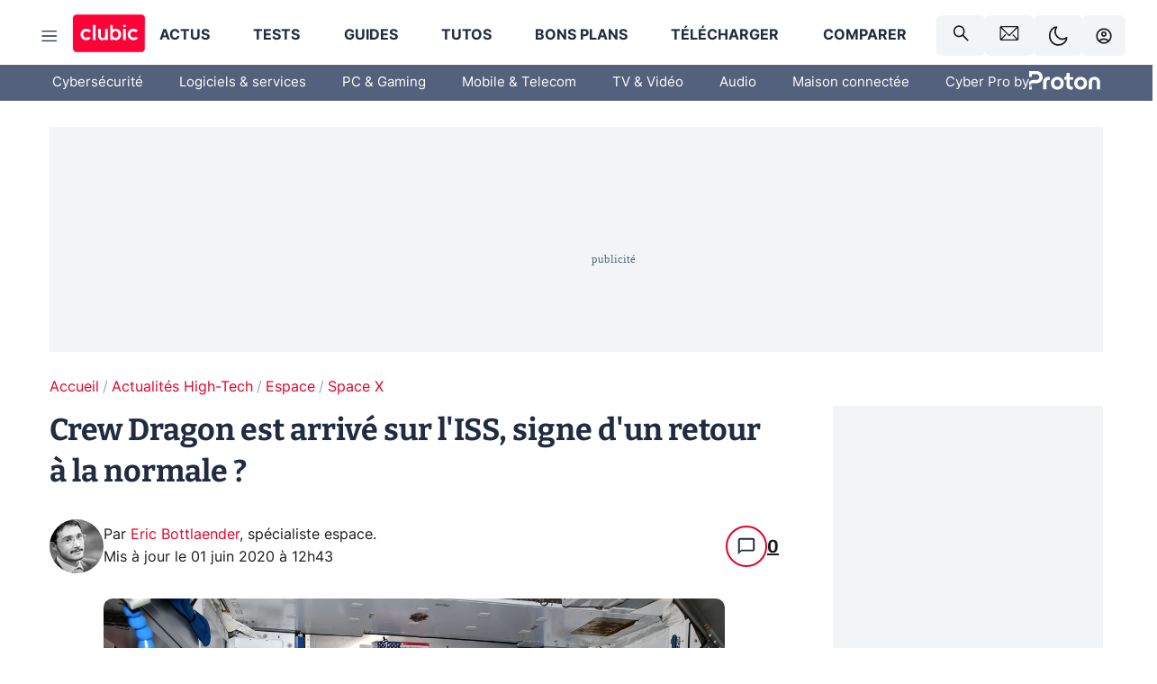

--- FILE ---
content_type: application/javascript; charset=UTF-8
request_url: https://www.clubic.com/_next/static/chunks/9670.ef313450cd04ff46.js
body_size: 24167
content:
"use strict";(self.webpackChunk_N_E=self.webpackChunk_N_E||[]).push([[4331,4562,7119,7321,7561,9670],{2813:(e,t,i)=>{i.d(t,{A:()=>o}),i(55729);var r=i(6029);let o=({width:e,height:t,color:i})=>(0,r.jsx)("svg",{xmlns:"http://www.w3.org/2000/svg",viewBox:"0 0 48 48",width:e,height:t,children:(0,r.jsx)("path",{d:"m11.65 44 4.65-15.2L4 20h15.2L24 4l4.8 16H44l-12.3 8.8L36.35 44 24 34.6Z",fill:i})})},3836:(e,t,i)=>{i.d(t,{Q:()=>b});var r=i(70329);i(55729);var o=i(99946),n=i(69867),l=i(93867),a=i(81174),s=i(28383),d=i(15760),c=i(1187),p=i(6029);function h(e,t){var i=Object.keys(e);if(Object.getOwnPropertySymbols){var r=Object.getOwnPropertySymbols(e);t&&(r=r.filter(function(t){return Object.getOwnPropertyDescriptor(e,t).enumerable})),i.push.apply(i,r)}return i}let m=o.Ay.div.withConfig({componentId:"vfc3bs-0"})(["display:flex;flex-direction:column;margin:var(--spacer-s) 0 var(--spacer-fluid);gap:var(--spacer-fluid);"]),g=o.Ay.div.withConfig({componentId:"vfc3bs-1"})(["background:var(--color-alt-4);border-radius:10px;box-shadow:0px 0px 30px 0px var(--color-box-shadow);display:flex;flex-direction:column;gap:var(--spacer-fluid);padding:var(--spacer) var(--spacer);align-items:start;"]),f=o.Ay.div.withConfig({componentId:"vfc3bs-2"})(["align-items:center;display:flex;gap:var(--spacer-s);width:100%;"]),x=o.Ay.div.withConfig({componentId:"vfc3bs-3"})(["border-radius:50%;height:60px;min-height:60px;min-width:60px;overflow:hidden;width:60px;"]),u=o.Ay.div.withConfig({componentId:"vfc3bs-4"})(["display:flex;flex-direction:column;line-height:1.62;margin-right:auto;a{transition:color 0.3s;&:hover{color:var(--theme-color-primary);}}"]),w=e=>(0,p.jsx)("div",function(e){for(var t=1;t<arguments.length;t++){var i=null!=arguments[t]?arguments[t]:{};t%2?h(Object(i),!0).forEach(function(t){(0,r.A)(e,t,i[t])}):Object.getOwnPropertyDescriptors?Object.defineProperties(e,Object.getOwnPropertyDescriptors(i)):h(Object(i)).forEach(function(t){Object.defineProperty(e,t,Object.getOwnPropertyDescriptor(i,t))})}return e}({},e)),v=o.Ay.div.withConfig({componentId:"vfc3bs-5"})(["display:flex;gap:var(--spacer-fluid);"]),b=({authors:e})=>{let t=(0,n.Bd)(),i=(0,l.d5)();return(0,p.jsx)(m,{children:e?.map((e,r)=>{let o=e?.mainDataSheet?.groups.find(e=>"social_network"===e.shortSlug),n=o?.attributes.find(e=>"twitter"===e.shortSlug&&e?.value),l=o?.attributes.find(e=>"linkedin"===e.shortSlug&&e?.value),h=e?.mainDataSheet?.groups.find(e=>"divers"===e.shortSlug),m=h?.attributes.find(e=>"skill"===e.shortSlug)?.value;return(0,p.jsx)(g,{children:(0,p.jsxs)(f,{children:[(0,p.jsx)(x,{children:(0,p.jsx)(d._,{alt:e.title,imageId:e.imageId,mobileHeight:60,mobileWidth:60,desktopHeight:60,desktopWidth:60})}),(0,p.jsxs)(u,{children:[(0,p.jsxs)("div",{children:[t("sdk.author.by"),"\xa0",(0,p.jsx)(i,{href:`${e.url}`,children:(0,p.jsx)("strong",{children:e.title})})]}),m&&(0,p.jsx)(w,{children:m})]}),(0,p.jsxs)(v,{children:[n&&(0,p.jsx)(c.k,{href:`https://twitter.com/${n.value}`,rel:["nofollow","noopener"],openInNewWindow:!0,children:(0,p.jsx)(a.A,{width:22,height:22,color:"var(--theme-color-primary)"})}),l&&(0,p.jsx)(c.k,{href:`https://www.linkedin.com/in/${l.value}`,rel:["nofollow","noopener"],openInNewWindow:!0,children:(0,p.jsx)(s.A,{width:22,height:22,color:"var(--theme-color-primary)"})})]})]})},`author-detailed-${r}`)})})}},3905:(e,t,i)=>{i.d(t,{y:()=>m}),i(55729);var r=i(99946),o=i(69867),n=i(93867),l=i(6029);let a=r.Ay.div.withConfig({componentId:"sc-1yx5qmj-0"})(["border-radius:6px;border:solid 1px transparent;font-style:italic;line-height:26px;margin:var(--spacer-fluid) 0 0;padding:var(--spacer-fluid);"]),s=()=>{let e=(0,o.Bd)(),t=(0,n.d5)();return(0,l.jsxs)(a,{children:[(0,l.jsx)("u",{children:e("design.inform.p2p.warning")})," :",(0,l.jsx)("br",{}),(0,l.jsx)("br",{}),e("design.inform.p2p.description"),"\xa0",(0,l.jsx)(t,{className:"mod-primary",href:"https://www.service-public.fr/particuliers/vosdroits/F32108",rel:["nofollow"],openInNewWindow:!0,children:e("design.inform.p2p.linkText")})]})},d=r.Ay.div.withConfig({componentId:"sc-1py6wjz-0"})(["border-radius:6px;border:solid 1px transparent;font-style:italic;line-height:26px;margin:var(--spacer-fluid) 0;padding:0 var(--spacer-fluid);"]),c=()=>{let e=(0,o.Bd)(),t=(0,n.d5)();return(0,l.jsxs)(d,{children:[e("design.inform.affiliation.description"),"\xa0",(0,l.jsx)(t,{className:"mod-primary",href:"https://www.clubic.com/detente-discussions/article-843787-1-clubic-transparence.html",rel:["nofollow"],openInNewWindow:!0,children:e("design.inform.affiliation.linkText")})]})},p=r.Ay.div.withConfig({componentId:"sc-6br4j1-0"})(["border-radius:6px;border:solid 1px transparent;font-style:italic;line-height:26px;margin:var(--spacer-s) 0 0;padding:0 var(--spacer-fluid);"]),h=({sponsors:e})=>{let t=(0,n.d5)(),i=(0,o.Bd)();return(0,l.jsxs)(p,{children:[e.length>0&&(0,l.jsxs)(l.Fragment,{children:[i("design.inform.sponsored.introduction"),"\xa0"]}),0===e.length&&(0,l.jsxs)(l.Fragment,{children:[i("design.inform.sponsored.introduction_without_sponsor"),"\xa0"]}),e?.map((i,r)=>(0,l.jsxs)(l.Fragment,{children:[(0,l.jsx)(t,{className:"mod-primary",rel:["nofollow"],href:i.url,openInNewWindow:!0,children:i.title},`sponsor-${r}`),r<e.length-1?", ":".  "]})),i("design.inform.sponsored.read"),"\xa0",(0,l.jsxs)(t,{className:"mod-primary",href:"https://www.clubic.com/clubic/dossier-369336-a-propos-.html",openInNewWindow:!0,children:[i("design.inform.sponsored.legal"),"."]})]})},m=({affiliation:e,bestPick:t,tags:i,sponsored:r})=>(0,l.jsxs)("div",{children:[(e||t)&&(0,l.jsx)(c,{}),i?.includes("peer-to-peer")&&(0,l.jsx)(s,{}),r.isSponsored&&(0,l.jsx)(h,{sponsors:r.sponsors})]})},4331:(e,t,i)=>{i.r(t),i.d(t,{Close:()=>o,default:()=>n}),i(55729);var r=i(6029);function o({width:e,height:t,color:i}){return(0,r.jsx)("svg",{width:e,height:t,viewBox:"0 0 24 24",xmlns:"http://www.w3.org/2000/svg","aria-hidden":"true",children:(0,r.jsx)("path",{d:"M13.5 12l3.344 3.375a.416.416 0 0 1 .156.344c0 .146-.052.26-.156.344l-.782.78a.416.416 0 0 1-.343.157.416.416 0 0 1-.344-.156L12 13.5l-3.375 3.344a.416.416 0 0 1-.344.156.416.416 0 0 1-.344-.156l-.78-.781A.416.416 0 0 1 7 15.719c0-.146.052-.26.156-.344L10.5 12 7.156 8.625A.416.416 0 0 1 7 8.281c0-.146.052-.26.156-.343l.781-.782A.416.416 0 0 1 8.281 7c.146 0 .26.052.344.156L12 10.5l3.375-3.344A.416.416 0 0 1 15.719 7c.146 0 .26.052.343.156l.782.782A.416.416 0 0 1 17 8.28c0 .146-.052.26-.156.344L13.5 12z",fill:i})})}let n=o},5765:(e,t,i)=>{i.d(t,{Y:()=>d}),i(55729);var r=i(99946),o=i(93867),n=i(6029);let l=r.Ay.div.withConfig({componentId:"sc-1s5hepn-0"})(["display:flex;flex-flow:wrap;gap:var(--spacer-s) var(--spacer-s);margin:var(--spacer) 0;"]),a=r.Ay.div.withConfig({componentId:"sc-1s5hepn-1"})(["display:flex;"]),s=r.Ay.div.withConfig({componentId:"sc-1s5hepn-2"})(["border-radius:6px;border:1px solid var(--theme-palette-dark-white);background-color:var(--theme-palette-dark-white);color:var(--theme-palette-blue);padding:4px 10px;font-weight:normal;font-size:12px;text-align:center;&:hover{background-color:var(--theme-palette-red);color:var(--theme-palette-white);border:1px solidvar(--theme-palette-red);}"]),d=({categories:e})=>{let t=(0,o.d5)();return(0,n.jsx)(l,{children:e.map((e,i)=>(0,n.jsx)(a,{children:(0,n.jsx)(t,{href:e.url,children:(0,n.jsx)(s,{children:e.title})},e.title)},i))})}},9600:(e,t,i)=>{i.d(t,{A:()=>d});var r=i(70329),o=i(55729),n=i(17561),l=i(9999),a=i(6029);function s(e,t){var i=Object.keys(e);if(Object.getOwnPropertySymbols){var r=Object.getOwnPropertySymbols(e);t&&(r=r.filter(function(t){return Object.getOwnPropertyDescriptor(e,t).enumerable})),i.push.apply(i,r)}return i}let d=({data:e,setIsIamSticky:t})=>{(0,o.useEffect)(()=>{t?.(!1)},[t]);let i=(0,l.Id)(e);return i?(0,a.jsx)(n.SponsoredComponent,function(e){for(var t=1;t<arguments.length;t++){var i=null!=arguments[t]?arguments[t]:{};t%2?s(Object(i),!0).forEach(function(t){(0,r.A)(e,t,i[t])}):Object.getOwnPropertyDescriptors?Object.defineProperties(e,Object.getOwnPropertyDescriptors(i)):s(Object(i)).forEach(function(t){Object.defineProperty(e,t,Object.getOwnPropertyDescriptor(i,t))})}return e}({},i)):null}},9999:(e,t,i)=>{i.d(t,{Id:()=>r,P5:()=>l,WD:()=>n,dK:()=>o});let r=({data:{data:e}})=>{if(!e)return null;let t=Object.keys(e).map(t=>{if(!t.match(/Url$/))return null;let i=e[t];return null!==i&&""!==i?i:null}).find(e=>!!e);return{tops:e.columns,title:e.sticker,description:e.lead,imageId:e.imageId,sticker:e.label,url:t,buttonLabel:e.buttonLabel}},o=e=>{let t=e?.data.download;return t?{title:e?.data.name,image:t.image,label:e?.data.label,description:t.description,landingPage:e?.data.landingPage}:null},n=e=>({title:e?.overrides?.title??e?.item?.item?.title,image:e?.overrides?.image??e?.item?.item?.image,label:e?.overrides.shortTitle,description:e?.overrides?.description??e?.item?.item?.description,landingPage:e?.overrides?.url??e?.item?.item?.url}),l=e=>({title:e?.overrides?.title??e?.item?.item?.title,image:e?.overrides?.image??e?.item?.item?.image,url:e?.overrides?.url??e?.item?.item?.url})},10112:(e,t,i)=>{i.d(t,{J:()=>r});let r=(e,t,i)=>{switch(e){case"product":return t.price.price;case"download":return i("sdk.cta.download");case"service":return i("sdk.cta.online-service");default:return null}}},10486:(e,t,i)=>{i.r(t),i.d(t,{Faq:()=>m,default:()=>g});var r=i(24351),o=i(55729),n=i(99946),l=i(32988),a=i.n(l),s=i(20075),d=i(6029);let c=n.Ay.div.withConfig({componentId:"sc-12gt3zn-0"})(["background-color:var(--theme-background-contrast-background-color);border-radius:5px;margin:var(--spacer-s) 0;padding:15px;width:100%;"]),p=n.Ay.h3.withConfig({componentId:"sc-12gt3zn-1"})(["align-items:center;display:flex;font-weight:bold;gap:var(--spacer);line-height:30px;cursor:pointer;position:relative;user-select:none;"]),h=n.Ay.div.withConfig({componentId:"sc-12gt3zn-2"})(["display:none;line-height:29px;margin:var(--spacer-s) 0 0 0;transition:all 0.5s ease-in-out;&.faqDisplayed{display:block;}"]),m=e=>{let{question:t,children:i,defaultDisplayed:n,lock:l}=Object.assign({},((0,r.A)(e),e)),{0:m,1:g}=(0,o.useState)(n??!0);(0,o.useEffect)(()=>{n||g(!1)},[n]);let f=(0,o.useCallback)(()=>{l||g(!m)},[l,m,g]);return(0,d.jsxs)(c,{children:[(0,d.jsxs)(p,{onClick:f,className:a()({questionIcon:m}),children:[(0,d.jsx)(s.S,{opened:m}),t]}),(0,d.jsx)(h,{className:a()({faqDisplayed:m}),children:i})]})},g=m},10647:(e,t,i)=>{i.d(t,{A:()=>s}),i(55729);var r=i(99946),o=i(37456),n=i(6029);let l=(0,r.Ay)(o.R).withConfig({componentId:"x2l11o-0"})(["margin:var(--spacer-xs) 0 var(--spacer-s-fluid);padding:8px 10px;font-size:16px;&.size-large{padding:10px 13px;font-size:18px;}&&{color:var(--theme-palette-white);text-decoration:none;}line-height:1.62;background:var(--theme-palette-red);border:solid 2px var(--theme-palette-red);border-radius:6px;font-weight:bold;position:relative;text-align:center;transition:background-color 0.3s,border-color 0.3s;&:hover{background:var(--theme-palette-dark-red);border:solid 2px var(--theme-palette-dark-red);}"]),a=r.Ay.div.withConfig({componentId:"x2l11o-1"})(["display:flex;width:100%;justify-content:center;&.align-right{justify-content:flex-end;}&.align-left{justify-content:flex-start;}"]),s=({alignment:e,onClick:t,as:i,buttonSize:r,href:o,children:s,"data-event":d,"data-event-value":c,"data-event-action":p})=>(0,n.jsx)(a,{"data-event":d,"data-event-value":c,"data-event-action":p,className:`align-${e}`,children:(0,n.jsx)(l,{onClick:t,as:i,className:`size-${r}`,href:o,children:s})})},11356:(e,t,i)=>{i.d(t,{Q:()=>c});var r=i(99946),o=i(55729),n=i(36854),l=i(61961),a=i(6029);let s=r.Ay.ul.withConfig({componentId:"f7l652-0"})(["align-items:center;display:flex;grid-column:2 / 3;list-style:none;max-width:calc(100vw - 40px);overflow:hidden;padding:15px 0;white-space:nowrap;"," li{font-size:16px;color:var(--theme-color-primary);&:after{content:'/';color:#99a4ba;margin-right:4px;margin-left:4px;}&:last-child{white-space:nowrap;overflow:hidden;text-overflow:ellipsis;&:after{display:none;}}}"],n.mq.gte(n.xW.LARGE,(0,r.AH)(["grid-column:2 / 9;padding:15px 0 15px 0;&.mod-full-width{grid-column:1 / 10;}"]))),d=(0,r.Ay)(l.ik).withConfig({componentId:"f7l652-1"})([""]),c=o.forwardRef(({breadcrumb:e,isFullWidth:t=!1},i)=>(0,a.jsx)(s,{id:"breadcrumb-list",ref:i,className:t?"mod-full-width":"",children:e?.map((e,t)=>(0,a.jsx)("li",{children:e.url?(0,a.jsx)(d,{href:e.url,children:e.title}):e.title},t))}))},12395:(e,t,i)=>{i.d(t,{A:()=>o}),i(55729);var r=i(6029);let o=({width:e,height:t,color:i})=>(0,r.jsx)("svg",{xmlns:"http://www.w3.org/2000/svg",viewBox:"0 0 48 48",width:e,height:t,children:(0,r.jsx)("path",{d:"M24 14.45v16.2l6.85 5.2-2.75-8.65 6.3-4.1h-7.55ZM11.65 44l4.65-15.2L4 20h15.2L24 4l4.8 16H44l-12.3 8.8L36.35 44 24 34.6Z",fill:i})})},13405:(e,t,i)=>{i.d(t,{L:()=>c}),i(55729);var r=i(99946),o=i(69867),n=i(6029);let l=r.Ay.div.withConfig({componentId:"sc-3s3s2b-0"})(["background:var(--color-alt-4);border-radius:6px;border:solid 1px #ddd;display:flex;flex-direction:column;gap:8px;padding:var(--spacer);"]),a=r.Ay.ul.withConfig({componentId:"sc-3s3s2b-1"})(["display:flex;flex-direction:column;gap:var(--spacer-xs);margin:0 0 var(--spacer-s);text-align:left;width:80%;list-style:none;svg{margin-right:9px;position:relative;top:3px;}li{color:var(--text-color);font-size:22px;font-weight:bold;}"]),s=r.Ay.li.withConfig({componentId:"sc-3s3s2b-2"})(["margin-top:5px;"]),d=r.Ay.div.withConfig({componentId:"sc-3s3s2b-3"})(["font-size:18px;line-height:1.5em;"]);function c(){let e=(0,o.Bd)();return(0,n.jsxs)(l,{children:[(0,n.jsxs)(a,{children:[(0,n.jsxs)(s,{children:[(0,n.jsxs)("svg",{width:"22",height:"22",viewBox:"0 0 22 22",fill:"none",xmlns:"http://www.w3.org/2000/svg",children:[(0,n.jsx)("path",{d:"M9.82921 14.8651C9.73372 14.9517 9.60352 15 9.46822 15C9.33291 15 9.20271 14.9517 9.10722 14.8651L6.22441 12.2658C5.9252 11.9961 5.9252 11.5588 6.22441 11.2895L6.5854 10.9641C6.88461 10.6944 7.36916 10.6944 7.66837 10.9641L9.46822 12.5867L14.3316 8.2023C14.6308 7.93257 15.1159 7.93257 15.4146 8.2023L15.7756 8.52773C16.0748 8.79747 16.0748 9.23475 15.7756 9.50403L9.82921 14.8651Z",fill:"#FF0037"}),(0,n.jsx)("circle",{cx:"11",cy:"11",r:"10",stroke:"#FF0037",strokeWidth:"2"})]}),e("design.reassurance.top1")]}),(0,n.jsxs)(s,{children:[(0,n.jsxs)("svg",{width:"22",height:"22",viewBox:"0 0 22 22",fill:"none",xmlns:"http://www.w3.org/2000/svg",children:[(0,n.jsx)("path",{d:"M9.82921 14.8651C9.73372 14.9517 9.60352 15 9.46822 15C9.33291 15 9.20271 14.9517 9.10722 14.8651L6.22441 12.2658C5.9252 11.9961 5.9252 11.5588 6.22441 11.2895L6.5854 10.9641C6.88461 10.6944 7.36916 10.6944 7.66837 10.9641L9.46822 12.5867L14.3316 8.2023C14.6308 7.93257 15.1159 7.93257 15.4146 8.2023L15.7756 8.52773C16.0748 8.79747 16.0748 9.23475 15.7756 9.50403L9.82921 14.8651Z",fill:"#FF0037"}),(0,n.jsx)("circle",{cx:"11",cy:"11",r:"10",stroke:"#FF0037",strokeWidth:"2"})]}),e("design.reassurance.top2")]}),(0,n.jsxs)(s,{children:[(0,n.jsxs)("svg",{width:"22",height:"22",viewBox:"0 0 22 22",fill:"none",xmlns:"http://www.w3.org/2000/svg",children:[(0,n.jsx)("path",{d:"M9.82921 14.8651C9.73372 14.9517 9.60352 15 9.46822 15C9.33291 15 9.20271 14.9517 9.10722 14.8651L6.22441 12.2658C5.9252 11.9961 5.9252 11.5588 6.22441 11.2895L6.5854 10.9641C6.88461 10.6944 7.36916 10.6944 7.66837 10.9641L9.46822 12.5867L14.3316 8.2023C14.6308 7.93257 15.1159 7.93257 15.4146 8.2023L15.7756 8.52773C16.0748 8.79747 16.0748 9.23475 15.7756 9.50403L9.82921 14.8651Z",fill:"#FF0037"}),(0,n.jsx)("circle",{cx:"11",cy:"11",r:"10",stroke:"#FF0037",strokeWidth:"2"})]}),e("design.reassurance.top3")]})]}),(0,n.jsxs)(d,{children:[e("design.reassurance.description")," ",(0,n.jsx)("b",{children:e("design.reassurance.descriptionB")})]})]})}},17089:(e,t,i)=>{i.d(t,{cM:()=>n,ck:()=>l,cu:()=>o});var r=i(99946);let o=r.Ay.ul.withConfig({componentId:"sc-19untsb-0"})(["margin:0 0 15px 20px;list-style:none;li{position:relative;&:before{content:'';position:absolute;border-right:2px solid var(--theme-color-primary);border-bottom:2px solid var(--theme-color-primary);width:8px;height:8px;top:8px;left:-20px;transform:translateY(-50%) rotate(-45deg);}}"]),n=r.Ay.ol.withConfig({componentId:"sc-19untsb-1"})(["margin:0 0 15px 20px;"]),l=r.Ay.li.withConfig({componentId:"sc-19untsb-2"})(["&:before{top:13px !important;}"])},17561:(e,t,i)=>{i.r(t),i.d(t,{SponsoredComponent:()=>v,default:()=>b}),i(55729);var r=i(99946),o=i(36854),n=i(37119),l=i(37456),a=i(93867),s=i(6029);let d=r.Ay.div.withConfig({componentId:"yv8ws5-0"})(["display:flex;flex-direction:column;gap:2px;justify-content:flex-start;padding:15px;box-shadow:0 0 30px rgba(0,0,0,0.1);border-radius:6px;margin:0 0 var(--spacer-fluid);position:relative;&.no-mobile{","}"],o.mq.lte(o.xW.LARGE,(0,r.AH)(["display:none;"]))),c=r.Ay.div.withConfig({componentId:"yv8ws5-1"})(["background:#e4002a;color:white;font-size:16px;position:absolute;font-weight:bold;top:0;left:0;padding:4px 15px;border-radius:6px 0 6px 0;margin:0;"]),p=r.Ay.div.withConfig({componentId:"yv8ws5-2"})(["display:flex;flex-direction:column;justify-content:flex-start;align-items:center;gap:16px;padding:15px;margin-bottom:0;margin-top:30px;border:1px solid;border-color:#edf0f4;border-radius:6px;"]),h=r.Ay.div.withConfig({componentId:"yv8ws5-3"})(["max-width:100%;height:auto;"]),m=r.Ay.div.withConfig({componentId:"yv8ws5-4"})(["font-size:18px;text-align:center;font-weight:bold;"]),g=r.Ay.div.withConfig({componentId:"yv8ws5-5"})(["text-align:center;font-weight:bold;"]),f=r.Ay.ul.withConfig({componentId:"yv8ws5-6"})(["display:flex;flex-direction:column;justify-content:flex-start;align-items:flex-start;gap:4px;padding-left:32px;width:100%;list-style-type:none;"]),x=r.Ay.li.withConfig({componentId:"yv8ws5-7"})(["display:flex;flex-direction:row;justify-content:flex-start;width:100%;gap:10px;"]),u=r.Ay.span.withConfig({componentId:"yv8ws5-8"})(["font-size:14px;text-align:left;font-weight:initial;font-style:italic;text-decoration:none;"]),w=r.Ay.div.withConfig({componentId:"yv8ws5-9"})(["width:100%;font-family:'Bitter',-apple-system,BlinkMacSystemFont,'Segoe UI',Roboto,Helvetica,Arial,serif;font-size:18px;"]),v=e=>{let{tops:t,onClick:i,sticker:r,title:o,imageId:v,description:b,buttonLabel:y,url:j,hiddenOnMobile:k}=e,A=(0,a.WU)(),C=(0,a.d5)();return(0,s.jsxs)(d,{className:k?"no-mobile":"",children:[(0,s.jsx)(c,{children:(0,s.jsx)(C,{href:j,rel:["nofollow"],onClick:i,openInNewWindow:!0,children:r})}),(0,s.jsxs)(p,{children:[(0,s.jsx)(h,{children:(0,s.jsx)(C,{href:j,rel:["nofollow"],onClick:i,openInNewWindow:!0,children:(0,s.jsx)(A,{imageId:v,alt:r,desktopHeight:200,desktopWidth:240,mobileWidth:240,mobileHeight:200})})}),(0,s.jsx)(m,{children:(0,s.jsx)(C,{href:j,rel:["nofollow"],onClick:i,openInNewWindow:!0,children:o})}),(0,s.jsx)(g,{children:(0,s.jsx)(C,{href:j,rel:["nofollow"],onClick:i,openInNewWindow:!0,children:b})}),(0,s.jsx)(C,{href:j,rel:["nofollow"],onClick:i,openInNewWindow:!0,children:t&&(0,s.jsx)(f,{children:t.map((e,t)=>(0,s.jsxs)(x,{children:[(0,s.jsx)(n.MaterialSymbol,{symbol:e.iconSlug,fill:0,weight:400,size:14}),(0,s.jsx)(u,{children:e.description})]},t))})}),(0,s.jsx)(w,{children:(0,s.jsx)(l.R,{title:r,href:j,rel:["nofollow"],onClick:i,openInNewWindow:!0,children:y})})]})]})},b=v},17731:(e,t,i)=>{i.d(t,{W:()=>n,a:()=>l});var r=i(55729),o=i(36854);let n=()=>{let{0:e,1:t}=(0,r.useState)(null);return(0,r.useEffect)(()=>{let{userAgent:e}=window.navigator;/iPad|iPhone|iPod/i.test(e)?t("iOS"):e.includes("Win")?t("Windows"):e.includes("Mac")?t("macOS"):e.includes("Android")?t("Android"):e.includes("Linux")&&t("Linux")},[t]),e},l=()=>{let{0:e,1:t}=(0,r.useState)(null);return(0,r.useEffect)(()=>{let e=window.matchMedia(`(max-width: ${o.xW.MEDIUM}px)`);if(e.addEventListener){let i=()=>t(e.matches);i(),e.addEventListener("change",i)}},[]),e}},18386:(e,t,i)=>{i.d(t,{X:()=>c}),i(55729);var r=i(99946),o=i(36854),n=i(6029);let l=r.Ay.div.withConfig({componentId:"sc-19849om-0"})(["margin:var(--spacer-s) 0;max-width:calc(100vw - 40px);overflow:auto;",""],o.mq.gte(o.xW.LARGE,(0,r.AH)(["max-width:initial;"]))),a=r.Ay.table.withConfig({componentId:"sc-19849om-1"})(["border-spacing:0;font-size:14px;overflow-y:auto;padding-bottom:8px;td{border-spacing:0;border-right:solid 1px var(--theme-palette-dark-white);line-height:20px;min-width:130px;padding:7px 10px 7px 25px;"," &:first-of-type{background:var(--theme-background-contrast-background-color);background-clip:padding-box !important;border-bottom:solid 5px transparent;border-radius:9px;border-right:none;border-top:solid 5px transparent;color:@darkblue;padding:10px 15px;position:sticky;left:0;}&:last-of-type{border-right:none;}&:nth-of-type(odd){}}"],o.mq.gte(o.xW.LARGE,(0,r.AH)(["padding:10px 10px 10px 30px;"]))),s=r.Ay.thead.withConfig({componentId:"sc-19849om-2"})(["td,th{color:var(--theme-color-primary);font-family:var(--theme-typography-primary-font);font-size:16px;font-weight:600;padding:10px 10px 10px 25px;"," &:nth-of-type(odd){border-top-left-radius:4px;border-top-right-radius:4px;}&:nth-of-type(1){background:none;}}tr{&:last-of-type td{border-bottom:none;border-bottom-left-radius:0px;border-bottom-right-radius:0px;}}"],o.mq.gte(o.xW.LARGE,(0,r.AH)(["padding:10px 10px 10px 30px;"]))),d=r.Ay.tbody.withConfig({componentId:"sc-19849om-3"})(["tr{&:last-of-type td{border-bottom:solid 4px transparent;border-bottom-left-radius:8px;border-bottom-right-radius:8px;}}"]),c=e=>{let{data:t}=e;return(0,n.jsx)(l,{children:t?(0,n.jsxs)(a,{children:[(0,n.jsx)(s,{children:(0,n.jsx)("tr",{children:t[0]?.map((e,t)=>(0,n.jsx)("td",{children:e},t))},"0")}),(0,n.jsx)(d,{children:t.slice(1).map((e,t)=>(0,n.jsx)("tr",{children:e?.map((e,t)=>(0,n.jsx)("td",{children:e},t))},t+1))})]}):null})}},20075:(e,t,i)=>{i.d(t,{S:()=>s});var r=i(55729),o=i(99946),n=i(26542),l=i(6029);let a=o.Ay.div.withConfig({componentId:"sc-1pku4oo-0"})(["position:relative;top:2px;transition:transform 0.3s ease;&.mod-extended{transform:rotate(45deg);}"]),s=({opened:e})=>{let[t,i]=r.useState(!1);return r.useEffect(()=>{i(e??!1)},[e]),(0,l.jsx)(a,{className:t?"mod-extended":"",children:(0,l.jsx)(n.A,{width:26,height:26,color:"var(--text-color)"})})}},26542:(e,t,i)=>{i.d(t,{A:()=>o}),i(55729);var r=i(6029);let o=function({width:e,height:t,color:i}){return(0,r.jsx)("svg",{xmlns:"http://www.w3.org/2000/svg",width:e,height:t,fill:i,viewBox:"0 -960 960 960",children:(0,r.jsx)("path",{d:"M440-280h80v-160h160v-80H520v-160h-80v160H280v80h160v160Zm40 200q-83 0-156-31.5T197-197q-54-54-85.5-127T80-480q0-83 31.5-156T197-763q54-54 127-85.5T480-880q83 0 156 31.5T763-763q54 54 85.5 127T880-480q0 83-31.5 156T763-197q-54 54-127 85.5T480-80Z"})})}},30126:(e,t,i)=>{i.d(t,{l:()=>n});var r=i(99946),o=i(36854);let n=r.Ay.h3.withConfig({componentId:"sc-10u7382-0"})(["font-family:var(--theme-typography-primary-font);font-size:18px;font-weight:bold;line-height:1.38;margin:var(--spacer-s) 0;&.center{text-align:center;}&.left{text-align:left;}&.right{text-align:right;}&.justify{text-align:justify;}&.no-margin{margin:0;}",""],o.mq.gte(o.xW.LARGE,(0,r.AH)(["font-size:20px;"])))},30376:(e,t,i)=>{i.d(t,{A:()=>l}),i(55729);var r=i(99946),o=i(6029);let n=r.Ay.div.withConfig({componentId:"chnxyj-0"})(["margin:var(--spacer-fluid) 0 var(--spacer-s-fluid);padding:var(--spacer-fluid) var(--spacer-l-to-xs) var(--spacer-s);border:solid 1px #ddd;border-radius:6px;&.low-padding{padding-right:var(--spacer-m);padding-left:var(--spacer-m);}&.margin-top-less{margin-top:0;}&.transparent{background:none;border:none;padding:0;}&.contrast{background-color:var(--theme-palette-blue);border:none;color:white;}&.flashy{background-color:var(--theme-palette-red);border:none;color:white;}&.shadow{box-shadow:rgba(0,0,0,0.1) 0px 0px 30px 0px;}.row{margin-bottom:0;}"]),l=({className:e,children:t,isShadow:i,isLowPadding:r,isMarginTopLess:l})=>(0,o.jsx)(n,{className:(e??"transparent")+(i?" shadow":"")+(l?" margin-top-less":"")+(r?" low-padding":""),children:t})},34519:(e,t,i)=>{i.d(t,{h:()=>n});var r=i(99946),o=i(36854);let n=r.Ay.h2.withConfig({componentId:"sc-1u2uxcx-0"})(["font-family:var(--theme-typography-primary-font);font-size:22px;font-weight:bold;line-height:1.38;margin:var(--spacer-s) 0;&.mod-fill{flex-grow:1;}&.mod-medium{color:var(--theme-color-medium);}&.mod-medium-black{color:var(--title-foreground-alt);}&.mod-discarded-x2{margin:var(--spacer) 0;}&.mod-discarded{margin:var(--spacer-s) 0 var(--spacer);}&.mod-without-m{margin:0;}&.mod-without-mt{margin:0 0 var(--spacer-fluid);}&.mod-without-mb{margin:var(--spacer-s) 0 0;}&.center{text-align:center;}&.left{text-align:left;}&.right{text-align:right;}&.justify{text-align:justify;}&.mod-fat{color:var(--theme-color-medium);font-size:30px;font-weight:900;","}",""],o.mq.gte(o.xW.LARGE,(0,r.AH)(["font-size:48px;"])),o.mq.gte(o.xW.LARGE,(0,r.AH)(["&.mod-huge{font-size:30px;}&.mod-fat,&.mod-large{font-size:48px;}span{font-size:22px;}"])))},37109:(e,t,i)=>{i.d(t,{$:()=>u});var r=i(70329);i(55729);var o=i(99946),n=i(36854),l=i(93867),a=i(52312),s=i(90344),d=i(6029);function c(e,t){var i=Object.keys(e);if(Object.getOwnPropertySymbols){var r=Object.getOwnPropertySymbols(e);t&&(r=r.filter(function(t){return Object.getOwnPropertyDescriptor(e,t).enumerable})),i.push.apply(i,r)}return i}function p(e){for(var t=1;t<arguments.length;t++){var i=null!=arguments[t]?arguments[t]:{};t%2?c(Object(i),!0).forEach(function(t){(0,r.A)(e,t,i[t])}):Object.getOwnPropertyDescriptors?Object.defineProperties(e,Object.getOwnPropertyDescriptors(i)):c(Object(i)).forEach(function(t){Object.defineProperty(e,t,Object.getOwnPropertyDescriptor(i,t))})}return e}let h=o.Ay.div.withConfig({componentId:"ypbqfr-0"})(["align-self:stretch;border-radius:6px;display:flex;flex-direction:column;margin:0 0 20px;max-width:360px;",""],n.mq.lte(n.xW.MEDIUM,(0,o.AH)(["max-width:80vw;"]))),m=o.Ay.div.withConfig({componentId:"ypbqfr-1"})(["border-bottom:solid 1px #ddd;border-radius:6px;overflow:hidden;"]),g=o.Ay.div.withConfig({componentId:"ypbqfr-2"})(["align-items:stretch;display:flex;flex-direction:column;gap:15px;padding:15px 0;"]),f=o.Ay.div.withConfig({componentId:"ypbqfr-3"})(["color:var(--title-foreground);font-family:var(--theme-typography-primary-font);font-size:26px;font-weight:700;line-height:1.38;text-align:center;&.mod-small{display:-webkit-box;font-size:18px;text-align:left;overflow:hidden;-webkit-box-orient:vertical;-webkit-line-clamp:3;}"]),x=o.Ay.div.withConfig({componentId:"ypbqfr-4"})(["margin-top:auto;"]);function u({title:e,image:t,itemLink:i,isSmall:r,nbComments:o}){let n=(0,l.WU)(),c=(0,l.d5)(),u=p(p({},t),{},{mobileWidth:360,mobileHeight:250,desktopWidth:360,desktopHeight:250,disableRadius:!0});return(0,d.jsxs)(h,{children:[(0,d.jsx)(m,{children:(0,d.jsx)(c,p(p({},i),{},{children:(0,d.jsx)(n,p({},u))}))}),(0,d.jsx)(g,{children:i&&(0,d.jsx)(f,{title:e,className:r?"mod-small":"",children:(0,d.jsx)(c,p(p({},i),{},{children:e}))})}),o>0&&(0,d.jsx)(x,{children:(0,d.jsx)(a.E,{actions:[{icon:(0,d.jsx)(s.A,{width:22,height:22,color:"var(--title-foreground)"}),label:`${o} ${o>1?"commentaires":"commentaire"}`,small:!0}]})})]})}},37119:(e,t,i)=>{i.r(t),i.d(t,{MaterialSymbol:()=>a,default:()=>s});var r=i(55729),o=i(99946),n=i(6029);let l=o.Ay.span.withConfig({shouldForwardProp:e=>!["weight"].includes(e)}).withConfig({componentId:"sc-130sbbt-0"})(["color:",";display:inline-block;font-weight:",";font-size:","px;line-height:1;width:1em;letter-spacing:normal;text-transform:none;white-space:nowrap;word-wrap:normal;direction:ltr;-webkit-font-feature-settings:'liga';-webkit-font-smoothing:antialiased;font-variation-settings:",";"],({color:e})=>e,({weight:e})=>e,({size:e})=>e,({fill:e})=>e?"'FILL' 1":"none"),a=({className:e,symbol:t,color:i,fill:o,weight:a,size:s,Component:d,lazy:c=!0})=>{let{0:p,1:h}=(0,r.useState)(c?{}:{fontFamily:"Material Symbols Outlined"}),m=(0,r.useRef)(null);return((0,r.useEffect)(()=>{if(c){let e=new IntersectionObserver(t=>{t.forEach(t=>{!t.isIntersecting||"fontFamily"in p||(h({fontFamily:"Material Symbols Outlined"}),e.unobserve(t.target))})},{rootMargin:"-75px 0px 0px 0px"});e.observe(m.current)}},[h,p,c]),d)?(0,n.jsx)(d,{ref:m,className:e,style:p,children:"fontFamily"in p?t:null}):(0,n.jsx)(l,{ref:m,className:e,color:i,fill:o,weight:a,size:s,style:p,children:"fontFamily"in p?t:null})},s=a},37456:(e,t,i)=>{i.d(t,{R:()=>p});var r=i(24351),o=i(55729),n=i(99946),l=i(32988),a=i.n(l),s=i(36854),d=i(6029);let c=n.Ay.div.withConfig({componentId:"sc-1gykstm-0"})(["background:var(--theme-palette-red);border-radius:6px;border:solid 2px var(--theme-palette-red);cursor:pointer;font-weight:bold;position:relative;color:var(--theme-palette-white);text-align:center;transition:background-color 0.3s,border-color 0.3s;&:hover{background:var(--theme-palette-dark-red);border:solid 2px var(--theme-palette-dark-red);}> a,> span{color:var(--theme-palette-white);display:block;padding:10px 13px;font-size:18px;line-height:1.62;text-decoration:none;","}&.mod-inline{display:inline-block;}&.mod-large{padding-left:var(--spacer-l);padding-right:var(--spacer-l);display:inline-flex;}&.mod-sm a,&.mod-sm span{font-size:16px;padding:8px 10px;}&.mod-xsm{padding:0px var(--spacer-s);width:100%;a,span{font-size:16px;line-height:18px;}}&.mod-primary-font{font-family:var(--theme-typography-primary-font);}&.mod-green{background-color:var(--theme-palette-green);border:solid 2px var(--theme-palette-green);&:hover{background-color:var(--theme-palette-dark-green);border:solid 2px var(--theme-palette-dark-green);}}&.mod-red{background-color:var(--theme-palette-red);border:solid 2px var(--theme-palette-red);}&.mod-blue{background-color:var(--theme-palette-blue);border:solid 2px var(--theme-palette-blue);svg{color:var(--theme-palette-blue);margin:0 0 0 10px;}&:hover{background-color:var(--theme-palette-dark-blue);border:solid 2px var(--theme-palette-dark-blue);svg path{fill:var(--theme-palette-white);}}&.mod-empty{background:none;border:solid 2px var(--theme-palette-blue);color:var(--text-color-alt);a,span{color:var(--text-color-alt);}&:hover{background-color:var(--theme-palette-dark-grey-blue);a{color:white;}}}}"],s.mq.lte(s.xW.LARGE,(0,n.AH)(["padding:8px 10px;font-size:16px;"]))),p=e=>{let t=Object.assign({},((0,r.A)(e),e)),{className:i,children:n,noLink:l,rel:s,title:p,href:h,openInNewWindow:m,onClick:g}=t,{0:f,1:x}=(0,o.useState)(!l),u=(0,o.useCallback)(()=>f?null:x(!0),[f,x]);return t.className="",(0,d.jsx)(c,{onMouseEnter:u,className:a()(i,{"mod-inline":t.inline}),children:f?(0,d.jsx)("a",{href:h,className:i,title:p,rel:s?.join(" "),target:m?"_blank":null,onClick:g,children:n}):(0,d.jsx)("span",{children:n})})}},39659:(e,t,i)=>{i.d(t,{A:()=>h});var r=i(55729),o=i(99946),n=i(81227),l=i(93867),a=i(6029);let s=(0,o.Ay)(l.hw).withConfig({componentId:"sc-17yexhv-0"})(["width:100%;height:auto;"]);function d({firstImageId:e,secondImageId:t,mobileWidth:i,mobileHeight:r,desktopWidth:o,desktopHeight:l,alt:d,firstExtension:c,secondExtension:p,firstTitle:h,secondTitle:m}){return(0,a.jsx)(n.EW,{itemOne:(0,a.jsx)(s,{imageId:e,desktopWidth:o,desktopHeight:l,mobileWidth:i,mobileHeight:r,extension:c,alt:d,title:h}),itemTwo:(0,a.jsx)(s,{imageId:t,desktopWidth:o,desktopHeight:l,mobileWidth:i,mobileHeight:r,extension:p,alt:d,title:m})})}let c=(0,o.Ay)(l.hw).withConfig({componentId:"sc-87c4a2-0"})(["width:100%;height:auto;"]),p=o.Ay.figcaption.withConfig({componentId:"sc-87c4a2-1"})(["text-align:center;line-height:1.5em;margin:var(--spacer-xs) 0 0 !important;font-size:12px;color:var(--text-color);"]),h=function({id:e,idCompare:t,compare:i,width:o,height:n,extension:s,extensionCompare:h,title:m,titleCompare:g,href:f,rel:x,openInNewWindow:u,caption:w,handlerClick:v}){let b=(0,l.d5)(),y=(0,r.useMemo)(()=>i?(0,a.jsx)(d,{firstImageId:e,secondImageId:t,mobileWidth:o,mobileHeight:n,desktopWidth:o,desktopHeight:n,firstExtension:s,secondExtension:h,firstTitle:m,secondTitle:g,alt:w??m}):(0,a.jsx)(c,{imageId:e,mobileWidth:o||600,mobileHeight:n||600,desktopWidth:o||600,desktopHeight:n||600,alt:w??m,title:m,maxWidth:o||600,extension:s}),[i,e,t,o,n,s,h,m,g,w]);return(0,a.jsxs)(a.Fragment,{children:[f?(0,a.jsx)(b,{href:f,rel:x,openInNewWindow:u,children:y}):(0,a.jsx)("span",{onClick:i?null:v,onKeyDown:i?null:v,onDoubleClick:i?v:null,role:"presentation",children:y}),w?(0,a.jsx)(p,{children:w}):null]})}},40993:(e,t,i)=>{i.d(t,{DF:()=>l,E7:()=>g,Hh:()=>d,T4:()=>h,VS:()=>c,_J:()=>m,hF:()=>f,mc:()=>n,oL:()=>p,pI:()=>s,wN:()=>a});var r=i(99946),o=i(36854);let n=r.Ay.div.withConfig({componentId:"mj9sn0-0"})(["grid-column:2 / 3;&.mod-grid{display:grid;}&.mod-margin{margin:var(--spacer-l-to-default) 0 0;}&.mod-margin-bottom{margin-bottom:var(--spacer-s);}",""],o.mq.gte(o.xW.LARGE,(0,r.AH)(["display:grid;grid-column:1 / 10;grid-template-columns:60px 240px 60px 60px 1fr 60px 60px 240px 60px;"]))),l=r.Ay.div.withConfig({componentId:"mj9sn0-1"})(["grid-column:1 / 7;",""],o.mq.lte(o.xW.LARGE,(0,r.AH)(["&.mod-mobile-after{order:1;}"]))),a=r.Ay.div.withConfig({componentId:"mj9sn0-2"})(["grid-column:2 / 3;",""],o.mq.gte(o.xW.LARGE,(0,r.AH)(["grid-column:2 / 6;"]))),s=r.Ay.div.withConfig({componentId:"mj9sn0-3"})(["grid-column:1 / 7;",""],o.mq.gte(o.xW.LARGE,(0,r.AH)(["grid-column:1 / 10;"]))),d=(0,r.Ay)(s).withConfig({componentId:"mj9sn0-4"})(["background:var(--theme-background-contrast-background-color);padding:30px 0;position:relative;&.mod-spacer-xl{margin:var(--spacer-xl-to-s) 0;}&.mod-spacer-l{margin:var(--spacer-l-to-s) 0;}&.mod-spacer-top{margin:var(--spacer-fluid) 0 0;}&.mod-spacer-bottom{margin:0 0 var(--spacer-fluid);}> *{position:relative;z-index:1;}"," ",""],o.mq.gte(o.xW.LARGE,(0,r.AH)(["margin:0 0 var(--spacer-m-fluid);"])),o.mq.gte(o.xW.X_LARGE,(0,r.AH)(["padding:var(--spacer) 0;"]))),c=r.Ay.div.withConfig({componentId:"mj9sn0-5"})(["background:var(--theme-background-contrast-background-color);bottom:0;position:absolute !important;left:-15px;right:-15px;top:0;z-index:0 !important;max-width:100vw;",""],o.mq.gte(1180,(0,r.AH)(["right:calc(-1 * (100vw - 1180px) / 2);left:calc(-1 * (100vw - 1180px) / 2);max-width:initial;"]))),p=r.Ay.div.withConfig({componentId:"mj9sn0-6"})(["grid-column:2 / 3;",""],o.mq.gte(o.xW.LARGE,(0,r.AH)(["grid-column:2 / 9;"])));(0,r.Ay)(s).withConfig({componentId:"mj9sn0-7"})(["background:var(--theme-background-contrast-background-color);padding:var(--spacer-s) var(--spacer-s) var(--spacer-s);left:-15px;position:relative;right:-15px;width:calc(100% + 30px);&.mod-top{border-radius:20px;margin:0 0 var(--spacer-s);","}"],o.mq.lte(o.xW.MEDIUM,(0,r.AH)(["border-radius:10px;"])));let h=r.Ay.aside.withConfig({componentId:"mj9sn0-8"})(["display:flex;flex-direction:column;grid-column:1 / 10;&.mod-gapped{gap:var(--spacer-m-fluid);margin:var(--spacer) 0;}",""],o.mq.gte(o.xW.LARGE,(0,r.AH)(["display:flex;flex-direction:column;grid-column:8 / span 2;&.mod-gapped{margin:0;}&.mod-space{margin-top:var(--spacer-m);}"]))),m=r.Ay.div.withConfig({componentId:"mj9sn0-9"})(["flex-basis:50%;"]),g=r.Ay.div.withConfig({componentId:"mj9sn0-10"})(["",";"],o.mq.gte(o.xW.LARGE,(0,r.AH)(["position:sticky;top:20px;&.mod-lower{top:80px;}&.mod-spacer{margin:30px 0;}"])));r.Ay.div.withConfig({componentId:"mj9sn0-11"})(["display:none;",""],o.mq.gte(o.xW.LARGE,(0,r.AH)(["display:block;grid-column:7 / span 3;"])));let f=r.Ay.div.withConfig({componentId:"mj9sn0-12"})(["margin:45px 0 0;&.mod-empty{margin:0;}",""],o.mq.lte(o.xW.LARGE,(0,r.AH)(["margin:30px 0 0;"])));r.Ay.div.withConfig({componentId:"mj9sn0-13"})(["",""],o.mq.lte(o.xW.LARGE,(0,r.AH)(["margin:var(--spacer) 0 0;"])))},43660:(e,t,i)=>{i.d(t,{Z:()=>p});var r=i(24351),o=i(55729),n=i(99946),l=i(36854),a=i(6029);let s=n.Ay.div.withConfig({componentId:"e20o5h-0"})(["display:flex;flex-direction:column;margin:15px 0;"]),d=n.Ay.div.withConfig({componentId:"e20o5h-1"})(["border-bottom:solid 1px rgba(0,0,0,0.1);display:flex;margin:0 0 16px;max-width:calc(100vw - 40px);overflow-y:auto;padding:0 0 12px;white-space:nowrap;",""],l.mq.gte(l.xW.LARGE,(0,n.AH)(["max-width:initial;padding:0 0 16px;"]))),c=n.Ay.div.withConfig({componentId:"e20o5h-2"})(["cursor:pointer;font-weight:bold;padding:12px 22px;transition:all 0.3s;&.mod-is-active{background:var(--theme-color-primary);border-radius:4px;color:white;}"]),p=e=>{let{tabs:t,children:i}=Object.assign({},((0,r.A)(e),e)),n=(0,o.useRef)(null),{0:l,1:p}=(0,o.useState)(0),h=e=>{n.current&&[...n.current.children].map((t,i)=>(t.style.display=e===i?"flex":"none",t))},m=e=>{let t=e.target,i=[...t.parentNode.children].indexOf(t);p(i),h(i)};return(0,o.useEffect)(()=>{h(0)},[n]),(0,a.jsxs)(s,{children:[(0,a.jsx)(d,{children:t.map((e,t)=>(0,a.jsx)(c,{className:l===t?"mod-is-active":"",onClick:m,children:e},t))}),(0,a.jsx)("div",{ref:n,children:i})]})}},43915:(e,t,i)=>{i.d(t,{Ay:()=>f});var r=i(70329),o=i(55729),n=i(36854),l=i(40993),a=i(85139),s=i(6029);function d(e,t){var i=Object.keys(e);if(Object.getOwnPropertySymbols){var r=Object.getOwnPropertySymbols(e);t&&(r=r.filter(function(t){return Object.getOwnPropertyDescriptor(e,t).enumerable})),i.push.apply(i,r)}return i}function c(e){for(var t=1;t<arguments.length;t++){var i=null!=arguments[t]?arguments[t]:{};t%2?d(Object(i),!0).forEach(function(t){(0,r.A)(e,t,i[t])}):Object.getOwnPropertyDescriptors?Object.defineProperties(e,Object.getOwnPropertyDescriptors(i)):d(Object(i)).forEach(function(t){Object.defineProperty(e,t,Object.getOwnPropertyDescriptor(i,t))})}return e}let p=(e,t,i)=>{"callbackEvents"in e||(e.callbackEvents={}),"callbackEvents"in e&&("scroll"===t?("scroll"in e.callbackEvents&&"function"==typeof e.callbackEvents.scroll&&window.removeEventListener("scroll",e.callbackEvents.scroll),e.callbackEvents.scroll=i,"function"==typeof e.callbackEvents.scroll&&window.addEventListener("scroll",e.callbackEvents.scroll)):"resize"===t&&("resize"in e.callbackEvents&&e.callbackEvents.resize instanceof ResizeObserver&&(e.callbackEvents.resize?.unobserve(e),delete e.callbackEvents.resize),e.callbackEvents.resize=i,i instanceof ResizeObserver&&i.observe(e)))},h=(e,t,i)=>{let r=t*e.stickyInfo.position+e.stickyInfo.originMarginTop+i+e.stickyInfo.originOffsetTop;if("margin"!==e.stickyInfo.mode&&(e.offsetTop>r||e.getBoundingClientRect().top<10))e.stickyInfo.mode="margin",e.style.position=null,e.style.marginTop=`${t+e.stickyInfo.originMarginTop}px`,e.stickyInfo.subElements.forEach(e=>{e.style.position=null,((e,t=!1)=>t||"stickyInfo"in e)(e)&&(e.stickyInfo.mode=null)});else if("sticky"!==e.stickyInfo.mode&&"sub"!==e.stickyInfo.mode&&e.getBoundingClientRect().top>10){e.stickyInfo.mode="sticky",e.style.position="sticky",e.style.top="10px",e.style.marginTop=null;let t=e.offsetHeight+45;e.stickyInfo.subElements.forEach(e=>{e.style.position="sticky",e.style.top=`${t+10}px`,t+=e.offsetHeight+45,((e,t=!1)=>t||"stickyInfo"in e)(e)&&(e.stickyInfo.mode="sub")})}},m=(e,t,i)=>{let r=null;h(e,t,i),p(e,"scroll",()=>{h(e,t,i)}),e.stickyInfo.subElements.forEach(e=>{!r&&((e,t=!1)=>t||"stickyInfo"in e)(e)?(r=e).stickyInfo.subElements=[]:r&&r.stickyInfo.subElements.push(e)}),r&&!r.stickyInfo.init&&m(r,t,i)},g=({template:e,data:t,setIsSticky:i,isFirst:r,componentRef:n,id:d,forceMarginless:c})=>{let p=(0,o.useMemo)(()=>e=>i(d,e),[i,d]),h=(0,o.useRef)(null),{0:m,1:g}=(0,o.useState)(!1);if((0,o.useEffect)(()=>{h?.current&&g(!(h.current.childElementCount>0))},[h]),e in a.A){let i=a.A[e];return(0,s.jsx)(l.hF,{className:m||r&&c?"mod-empty":"",ref:n,id:d,children:(0,s.jsx)("div",{ref:h,children:(0,s.jsx)(i,{template:e,data:t,setIsIamSticky:p,isFirst:r})})})}return null},f=({components:e,refContainer:t,forceMarginless:i})=>{let{0:r,1:l}=(0,o.useState)(null),a=(0,o.useMemo)(()=>({}),[]);a.sidebarPos1=(0,o.useState)(!1),a.sidebarPos2=(0,o.useState)(!1),a.sidebarPos3=(0,o.useState)(!1),a.sidebarPos4=(0,o.useState)(!1),a.sidebarPos5=(0,o.useState)(!1),a.sidebarPos6=(0,o.useState)(!1);let d=(0,o.useMemo)(()=>({}),[]);d.sidebarPos1=(0,o.useRef)(null),d.sidebarPos2=(0,o.useRef)(null),d.sidebarPos3=(0,o.useRef)(null),d.sidebarPos4=(0,o.useRef)(null),d.sidebarPos5=(0,o.useRef)(null),d.sidebarPos6=(0,o.useRef)(null);let h=(0,o.useCallback)(()=>{let e=t.current;if(!e)return;let i=0;Object.keys(d).forEach(e=>{let t=d[e].current;t&&(i+=t.offsetHeight+45)});let o=e?.offsetHeight-i;o!==r&&l(o)},[d,r,l,t]),f=(0,o.useMemo)(()=>new ResizeObserver(()=>{h()}),[h]);(0,o.useEffect)(()=>{if(window.innerWidth<n.xW.LARGE)return;let e=t.current;p(e,"resize",f);let i=null,o=0,s=0,c=[];if(Object.keys(a).forEach(e=>{let t=d[e].current;t&&("stickyInfo"in t&&delete t.stickyInfo,t.removeAttribute("style"),p(t,"scroll",null),p(t,"resize",f),i&&c.push(t),((e,t=!1)=>t||"stickyInfo"in e)(t,a[e][0])&&(s+=1,t.stickyInfo={},t.stickyInfo.position=s,t.stickyInfo.originOffsetTop=o,t.stickyInfo.originMarginTop=45,t.stickyInfo.id=e,t.stickyInfo.mode=null,i||(i=t)),o+=t.offsetHeight+45)}),o&&s){let t=e.offsetHeight-o;t!==r&&l(t);let n=(t-10)/s;i&&n>0&&(i.stickyInfo.subElements=c,m(i,n,e.offsetTop))}},[a,a.sidebarPos1,a.sidebarPos2,a.sidebarPos3,a.sidebarPos4,a.sidebarPos5,a.sidebarPos6,d,t,r,l,f]);let x=(0,o.useCallback)((e,t)=>{a[e][0]!==t&&a[e][1](t)},[a]);return(0,s.jsx)(s.Fragment,{children:Object.keys(a).map(t=>{let r=e[t];return r?(0,s.jsx)(g,c(c({componentRef:d[t],id:t},r),{},{setIsSticky:x,isFirst:"sidebarPos1"===t,forceMarginless:i}),t):null})})}},44912:(e,t,i)=>{i.d(t,{E:()=>C});var r=i(55729),o=i(99946),n=i(32988),l=i.n(n),a=i(71024),s=i.n(a),d=i(36854),c=i(69867),p=i(61961),h=i(6029);let m=s()(()=>Promise.resolve().then(i.bind(i,15544)),{loadableGenerated:{webpack:()=>[15544]}}),g=s()(()=>i.e(9756).then(i.bind(i,79756)),{loadableGenerated:{webpack:()=>[79756]}}),f=o.Ay.nav.withConfig({componentId:"tpwbyl-0"})(["background:var(--theme-color-background);border:1px solid var(--theme-color-medium);position:relative;display:flex;flex-direction:column;z-index:2;",""],d.mq.gte(d.xW.LARGE,(0,o.AH)(["border:none;border-bottom:1px solid var(--theme-color-medium);flex-direction:row;margin:0 0 18px 0;max-height:inherit;"]))),x=o.Ay.button.withConfig({componentId:"tpwbyl-1"})(["background:var(--theme-color-background);border-radius:6px;display:flex;font-family:var(--theme-typography-primary-font);justify-content:space-between;font-weight:700;padding:15px;text-align:left;font-size:22px;width:100%;&.mod-open{border-bottom:solid 1px #eeeeee;border-bottom-left-radius:0;border-bottom-right-radius:0;z-index:10;}",""],d.mq.gte(d.xW.LARGE,(0,o.AH)(["display:none;"]))),u=o.Ay.span.withConfig({componentId:"tpwbyl-2"})(["line-height:30px;"]),w=o.Ay.span.withConfig({componentId:"tpwbyl-3"})(["transition:transform 0.3s;&.uncollapsed{transform:rotate(180deg);position:relative;top:2px;}"]),v=o.Ay.ul.withConfig({componentId:"tpwbyl-4"})(["border-bottom-left-radius:6px;border-bottom-right-radius:6px;display:flex;flex-direction:column;gap:17px;list-style:none;max-width:initial;max-height:0;overflow-y:auto;width:100%;&.mod-open{max-height:calc(100vh - 62px);padding:15px;}",""],d.mq.gte(d.xW.LARGE,(0,o.AH)(["align-items:center;flex-direction:row;gap:15px;margin:0;max-height:initial;max-width:810px;padding:0 !important;text-align:center;"]))),b=o.Ay.li.withConfig({componentId:"tpwbyl-5"})(["flex:1 0 auto;&.current{color:var(--theme-color-primary);}",""],d.mq.gte(d.xW.LARGE,(0,o.AH)(["border-bottom:solid 2px transparent;position:relative;&:not(.disabled).current,&:not(.disabled):hover{border-bottom:solid 2px var(--theme-color-primary);color:var(--theme-color-foreground);display:flex;text-decoration:initial;}&:last-of-type::after{content:initial;}&::after{border-right:1px solid var(--theme-palette-dark-white);content:'';height:30px;position:absolute;right:-9px;top:50%;transform:translateY(-50%);}"]))),y=o.Ay.button.withConfig({componentId:"tpwbyl-6"})([""," align-items:center;display:flex;gap:16px;",";"],e=>e.disabled?(0,o.AH)(["color:rgba(var(--theme-color-foreground),0.6);"]):null,d.mq.gte(d.xW.LARGE,(0,o.AH)(["display:initial;font-weight:bold;gap:initial;text-align:center;padding:20px 0;width:100%;"]))),j=o.Ay.div.withConfig({componentId:"tpwbyl-7"})(["align-items:center;background:var(--theme-palette-dark-white);border-radius:50%;display:flex;height:24px;justify-content:center;width:24px;",""],d.mq.gte(d.xW.LARGE,(0,o.AH)(["display:none;"]))),k=r.forwardRef(({links:e,className:t,scrollOffset:i=0},o)=>{let{0:n,1:a}=(0,r.useState)(0),{0:s,1:d}=(0,r.useState)([]),{0:k,1:A}=(0,r.useState)(!1),C=(0,c.Bd)(),I=()=>{A(!k)};return(0,r.useEffect)(()=>{let t=new window.IntersectionObserver(t=>{t.forEach(t=>{let i=e.findIndex(e=>e.ref?.current===t.target);d(()=>s.splice(i,1,Math.floor(100*t.intersectionRatio))),a(s.indexOf(Math.max(...s.filter(Number.isFinite))))})},{rootMargin:"0px",threshold:[0,.1,.2,.3,.4,.5,.6,.7,.8,.9,1]});return e.forEach((e,i)=>{d(s.splice(i,1,0)),e?.ref?.current&&t.observe(e.ref.current)}),()=>{e.forEach(e=>e?.ref?.current&&t.unobserve(e.ref.current))}},[e]),(0,h.jsxs)(f,{ref:o,className:t,children:[(0,h.jsxs)(x,{className:l()({"mod-open":k}),onClick:I,children:[(0,h.jsx)(u,{children:C("sdk.button.summary")}),(0,h.jsxs)(w,{className:`${k?"":"uncollapsed"}`,children:[(0,h.jsx)(m,{color:"var(--theme-color-foreground)",height:7,width:12})," asoetnuhasuth"]})]}),(0,h.jsx)(v,{className:l()({"mod-open":k}),children:e.map((t,r)=>(0,h.jsx)(b,{className:l()({current:r===n,disabled:t.disabled}),children:t.href?(0,h.jsxs)(y,{as:p.ik,href:t.href,onClick:I,children:[(0,h.jsx)(j,{children:(0,h.jsx)(g,{color:"var(--theme-palette-dark-grey-blue)",height:11,width:8})}),t.label]}):(0,h.jsxs)(y,{disabled:t.disabled,onClick:()=>(t=>{I();let r=e[t]?.ref?.current;if(r){let e=r.offsetTop;window.scroll({behavior:"smooth",top:e-i})}})(r),children:[(0,h.jsx)(j,{children:(0,h.jsx)(g,{color:"var(--theme-palette-dark-grey-blue)",height:11,width:8})}),t.label]})},t.label))})]})}),A=o.Ay.div.withConfig({componentId:"sc-1rjgld0-0"})(["grid-column:1 / 10;padding-bottom:var(--spacer-s);"]);function C({itemList:e}){let t=(0,r.useMemo)(()=>e?.map(e=>e?.url?{href:e.url,label:e.title}:null)?.filter(Boolean)||null,[e]);return t&&t.length>0?(0,h.jsx)(A,{children:(0,h.jsx)(k,{links:t})}):null}},48144:(e,t,i)=>{i.d(t,{Cv:()=>p}),i(55729);var r=i(99946),o=i(36854),n=i(52247),l=i(6029);let a=r.Ay.div.withConfig({componentId:"vs5nq5-0"})(["position:relative;"]),s=r.Ay.blockquote.withConfig({componentId:"vs5nq5-1"})(["border:initial;",""],o.mq.gte(o.xW.LARGE,(0,r.AH)([""]))),d=r.Ay.div.withConfig({componentId:"vs5nq5-2"})(["position:absolute;top:calc(-14px - var(--spacer-s));z-index:10;",""],o.mq.gte(o.xW.LARGE,(0,r.AH)(["top:calc(0px - var(--spacer-s));left:calc(0px - var(--spacer-m));"]))),c=r.Ay.div.withConfig({componentId:"vs5nq5-3"})(["position:absolute;transform:rotate(180deg) scale(-1,1);bottom:0;right:0;z-index:10;",""],o.mq.gte(o.xW.LARGE,(0,r.AH)(["top:calc(0px - var(--spacer-s));right:calc(0px - var(--spacer-m));"]))),p=({children:e})=>(0,l.jsxs)(a,{children:[(0,l.jsx)(d,{children:(0,l.jsx)(n.A,{width:42,height:42,color:"var(--theme-palette-red)"})}),(0,l.jsx)(c,{children:(0,l.jsx)(n.A,{width:42,height:42,color:"var(--theme-palette-red)"})}),(0,l.jsx)(s,{children:e})]})},49604:(e,t,i)=>{i.d(t,{X:()=>n});var r=i(99946),o=i(36854);let n=r.Ay.h1.withConfig({componentId:"sc-5nl8ok-0"})(["color:var(--theme-color-title);font-family:var(--theme-typography-primary-font);font-size:24px;font-weight:700;line-height:1.38;margin:0 0 15px;grid-column:2 / 3;&.mod-no-margin{margin:0;}&.mod-extra-margin{margin:0 0 var(--spacer-fluid);}",""],o.mq.gte(o.xW.LARGE,(0,r.AH)(["grid-column:1 / 9;font-size:34px;"])))},52093:(e,t,i)=>{i.d(t,{Q:()=>w});var r=i(55729),o=i(99946),n=i(69867),l=i(52312),a=i(90344),s=i(36854),d=i(15760),c=i(1187),p=i(49919),h=i(6029);let m=o.Ay.div.withConfig({componentId:"sc-1rmm04o-0"})(["align-items:center;display:flex;gap:10px;margin:0 0 var(--spacer-fluid);"]),g=o.Ay.div.withConfig({componentId:"sc-1rmm04o-1"})(["border-radius:50%;height:60px;min-height:60px;min-width:60px;overflow:hidden;width:60px;",""],s.mq.lte(s.xW.LARGE,(0,o.AH)(["height:50px;min-height:50px;min-width:50px;width:50px;"]))),f=o.Ay.span.withConfig({componentId:"sc-1rmm04o-2"})(["",";"],s.mq.lte(s.xW.LARGE,(0,o.AH)(["display:none;"]))),x=o.Ay.span.withConfig({componentId:"sc-1rmm04o-3"})(["text-transform:lowercase;&.mod-no-transform{text-transform:initial;}",""],s.mq.lte(s.xW.LARGE,(0,o.AH)(["display:block;text-transform:initial;&.mod-no-transform::first-letter{text-transform:uppercase;}"]))),u=o.Ay.div.withConfig({componentId:"sc-1rmm04o-4"})(["display:flex;flex-direction:column;line-height:1.62;margin-right:auto;a{color:var(--theme-color-primary);}",""],s.mq.lte(s.xW.LARGE,(0,o.AH)(["font-size:13px;line-height:1.38;"]))),w=({authors:e,children:t,sponsored:i,nbComments:o,isClosed:s})=>{let w=(0,n.Bd)();return(0,h.jsxs)(m,{children:[e?.map((e,t)=>(0,h.jsx)(g,{children:(0,h.jsx)(d._,{alt:e.title,imageId:e.imageId,mobileHeight:50,mobileWidth:50,desktopHeight:60,desktopWidth:60})},`author-${t}`)),(0,h.jsxs)(u,{children:[(0,h.jsxs)("div",{children:[w("sdk.author.by"),"\xa0",e?.map((t,o)=>{let n=t?.mainDataSheet?.groups.find(e=>"divers"===e.shortSlug),l=n?.attributes.find(e=>"skill"===e.shortSlug)?.value;return(0,h.jsxs)(r.Fragment,{children:[(0,h.jsx)(c.k,{href:t.url,children:t.title}),(l||i?.isSponsored)&&(0,h.jsx)(f,{children:", "}),i.isSponsored&&(i?.sponsors?.length>0?(0,h.jsxs)(x,{className:"mod-no-transform",children:[w("sdk.authorLine.sponsoredBy"),i.sponsors.map((e,t)=>(0,h.jsxs)(r.Fragment,{children:[(0,h.jsx)(c.k,{href:e.url,rel:["nofollow"],openInNewWindow:!0,children:e.title}),t<i.sponsors.length-1?", ":""]},`sponsor-${t}`))]}):(0,h.jsx)(x,{className:"mod-no-transform",children:w("sdk.authorLine.sponsoredNoBy")})),!i.isSponsored&&l&&(0,h.jsx)(x,{children:`${l}`}),(0,h.jsx)(f,{children:o<e.length-1?", ":"."})]},`author-${o}`)})]}),(0,h.jsx)("div",{children:t})]}),!1===o||!0===s?null:(0,h.jsx)("button",{type:"button",onClick:()=>((e,t=0)=>{let i=document.getElementById(e);if(!i)return;let r=(0,p.Fr)()?60:100,o=i.getBoundingClientRect().top+window.pageYOffset-r-t;window.scrollTo({behavior:"smooth",top:o})})("comments",80),children:(0,h.jsx)(l.E,{actions:[{icon:(0,h.jsx)(a.A,{width:22,height:22,color:"var(--title-foreground)"}),label:o?o.toString():"0",onClick:()=>{}}]})})]})}},52247:(e,t,i)=>{i.d(t,{A:()=>o}),i(55729);var r=i(6029);let o=function({width:e,height:t,color:i}){return(0,r.jsx)("svg",{width:e,height:t,viewBox:"0 0 30 23",fill:"none",xmlns:"http://www.w3.org/2000/svg",children:(0,r.jsx)("path",{d:"M26.0333 23H19.3L22.6333 12.5088H16.6667V0H30V10.5154L26.0333 23ZM9.36667 23H2.63333L5.96667 12.5088H0V0H13.3333V10.5154L9.36667 23Z",fill:i})})}},52312:(e,t,i)=>{i.d(t,{E:()=>m}),i(55729);var r=i(99946),o=i(32988),n=i.n(o),l=i(6029);let a=r.Ay.div.withConfig({componentId:"sosi5p-0"})(["align-items:center;display:flex;justify-content:space-between;gap:0;"]),s=r.Ay.div.withConfig({componentId:"sosi5p-1"})(["display:flex;flex-direction:row;justify-content:flex-start;gap:var(--spacer-m);flex-grow:1;"]),d=r.Ay.div.withConfig({componentId:"sosi5p-2"})(["display:flex;flex-direction:row;justify-content:flex-end;"]),c=r.Ay.div.withConfig({componentId:"sosi5p-3"})(["align-items:center;cursor:pointer;display:flex;gap:15px;transition:color 0.3s ease-in-out;&.mod-float-right{flex-direct:;}&.mod-small{gap:10px;}&:hover{color:var(--theme-color-primary);*{fill:white;}&.mod-blue{span:first-of-type{background:var(--theme-palette-blue);}}span:first-of-type{background:var(--theme-color-primary);}}"]),p=r.Ay.span.withConfig({componentId:"sosi5p-4"})(["align-items:center;border:solid 2px var(--theme-color-primary);border-radius:50%;display:flex;padding:10px;transition:background 0.3s ease-in-out;&.mod-small{padding:7px;}&.mod-active{background:var(--theme-color-primary);}&.mod-blue{border:solid 2px var(--theme-palette-blue);}&.mod-active.mod-blue{background:var(--theme-palette-blue);}"]),h=r.Ay.span.withConfig({componentId:"sosi5p-5"})(["font-family:var(--theme-typography-primary-font);font-size:20px;font-weight:700;text-decoration:underline;.mod-small &{font-size:16px;}"]),m=({actions:e})=>{let t=e?.map(e=>e.floatRight?null:e).filter(Boolean),i=e?.map(e=>e.floatRight?e:null).filter(Boolean);return(0,l.jsxs)(a,{children:[(0,l.jsx)(s,{children:t?.map((e,t)=>(0,l.jsxs)(c,{className:n()({"mod-hoverable":e.hoverable,"mod-small":e.small,"mod-float-right":e.floatRight}),onClick:()=>e.onClick(),children:[(0,l.jsx)(p,{className:e.active?"mod-active":"",children:e.icon}),(0,l.jsx)(h,{children:e.label})]},t))}),(0,l.jsx)(d,{children:i?.map((e,t)=>(0,l.jsxs)(c,{className:n()({"mod-hoverable":e.hoverable,"mod-small":e.small,"mod-blue":e.altColors}),onClick:()=>e.onClick(),children:[(0,l.jsx)(p,{className:n()({"mod-active":e.active,"mod-blue":e.altColors}),children:e.icon}),(0,l.jsx)(h,{children:e.label})]},t))})]})}},54327:(e,t,i)=>{i.d(t,{A:()=>a}),i(55729);var r=i(99946),o=i(69867),n=i(6029);let l=r.Ay.div.withConfig({componentId:"sc-1l6bjkw-0"})(["background-color:var(--theme-background-contrast-background-color);color:var(--theme-background-contrast-text-color);padding:20px;margin:16px 0;a{color:var(--theme-background-contrast-link-color);}"]),a=({designation:e,href:t,title:i})=>{let r=(0,o.Bd)();return(0,n.jsxs)(l,{children:[(0,n.jsxs)("b",{children:[e||r("design.readMoreBloc.read_more_label")," :"]}),(0,n.jsx)("br",{}),(0,n.jsx)("a",{href:t,children:i})]})}},55080:(e,t,i)=>{i.d(t,{S:()=>P});var r=i(70329),o=i(55729),n=i(99946),l=i(93867),a=i(69867),s=i(37456),d=i(66533),c=i(36854),p=i(6029);function h(e,t){var i=Object.keys(e);if(Object.getOwnPropertySymbols){var r=Object.getOwnPropertySymbols(e);t&&(r=r.filter(function(t){return Object.getOwnPropertyDescriptor(e,t).enumerable})),i.push.apply(i,r)}return i}function m(e){for(var t=1;t<arguments.length;t++){var i=null!=arguments[t]?arguments[t]:{};t%2?h(Object(i),!0).forEach(function(t){(0,r.A)(e,t,i[t])}):Object.getOwnPropertyDescriptors?Object.defineProperties(e,Object.getOwnPropertyDescriptors(i)):h(Object(i)).forEach(function(t){Object.defineProperty(e,t,Object.getOwnPropertyDescriptor(i,t))})}return e}let g=n.Ay.div.withConfig({componentId:"n4jwhq-0"})(["border-radius:var(--br-s);background-color:var(--color-alt-4);box-shadow:0px 0px 30px 0px var(--color-box-shadow);margin:var(--spacer-fluid) 0 var(--spacer);padding:var(--spacer-fluid) var(--spacer-m-to-s);top:0;transition:top 0.3s;",""],c.mq.gte(c.xW.LARGE,(0,n.AH)(["margin:var(--spacer-s) -60px var(--spacer);"]))),f=n.Ay.div.withConfig({componentId:"n4jwhq-1"})([""," picture{width:100%;height:auto;}"],c.mq.gte(c.xW.LARGE,(0,n.AH)(["display:flex;flex-direction:row;gap:var(--spacer-m);"]))),x=n.Ay.p.withConfig({componentId:"n4jwhq-2"})(["display:none;",""],c.mq.gte(c.xW.LARGE,(0,n.AH)(["display:inline;font-size:13px;margin-left:auto;color:var(--color-alt-1);"]))),u=n.Ay.p.withConfig({componentId:"n4jwhq-3"})(["font-size:13px;text-align:center;color:var(--color-alt-1);margin-top:var(--spacer-xs);",""],c.mq.gte(c.xW.LARGE,(0,n.AH)(["display:none;"]))),w=n.Ay.div.withConfig({componentId:"n4jwhq-4"})(["text-align:center;margin-top:auto;"]),v=n.Ay.div.withConfig({componentId:"n4jwhq-5"})(["display:flex;flex-direction:row;gap:var(--spacer-m);align-items:center;padding-bottom:var(--spacer-s);"]),b=n.Ay.div.withConfig({componentId:"n4jwhq-6"})(["display:flex;flex-direction:column;margin-left:auto;text-align:center;svg{vertical-align:middle;}"," ",""],c.mq.gte(c.xW.MEDIUM,(0,n.AH)(["align-items:center;flex-direction:row;gap:var(--spacer-xs);"])),c.mq.gte(c.xW.LARGE,(0,n.AH)(["flex:2;"]))),y=n.Ay.span.withConfig({componentId:"n4jwhq-7"})(["font-family:var(--theme-typography-primary-font);font-size:16px;font-weight:700;vertical-align:middle;margin-right:var(--spacer-xs);",""],c.mq.gte(c.xW.MEDIUM,(0,n.AH)(["font-size:20px;font-weight:bold;small{font-size:9px;}"]))),j=n.Ay.div.withConfig({componentId:"n4jwhq-8"})(["display:flex;flex-direction:row;flex-flow:nowrap;"]),k=n.Ay.span.withConfig({componentId:"n4jwhq-9"})(["font-family:var(--theme-typography-primary-font);font-size:20px;font-weight:bold;line-height:28px;margin:var(--spacer-s) 0;",""],c.mq.gte(c.xW.LARGE,(0,n.AH)(["font-size:22px;"]))),A=n.Ay.span.withConfig({componentId:"n4jwhq-10"})(["font-family:var(--theme-typography-primary-font);font-size:20px;font-weight:bold;display:block;line-height:28px;",""],c.mq.gte(c.xW.LARGE,(0,n.AH)(["font-size:26px;"]))),C=n.Ay.p.withConfig({componentId:"n4jwhq-11"})(["font-size:14px;padding:var(--spacer-s) 0;"]),I=n.Ay.div.withConfig({componentId:"n4jwhq-12"})(["margin-bottom:var(--spacer-s);",""],c.mq.gte(c.xW.LARGE,(0,n.AH)(["flex:1;margin-bottom:0;"]))),O=n.Ay.div.withConfig({componentId:"n4jwhq-13"})(["display:flex;flex-direction:row;gap:var(--spacer-xs);align-items:center;",""],c.mq.gte(c.xW.LARGE,(0,n.AH)(["flex:1;"]))),E=n.Ay.div.withConfig({componentId:"n4jwhq-14"})(["",""],c.mq.gte(c.xW.LARGE,(0,n.AH)(["display:flex;flex-direction:column;flex:2;"]))),L=({headerTitle:e,headerImage:t,rating:i,title:r,description:o,image:n,ctaUrl:c,ctaLabel:h})=>{let L=(0,a.Bd)(),S=(0,l.WU)(),P=(0,l.d5)(),H=t?{imageId:t,alt:e,mobileWidth:42,mobileHeight:42,desktopWidth:42,desktopHeight:42}:null;return(0,p.jsxs)(g,{children:[(0,p.jsxs)(v,{children:[(0,p.jsxs)(O,{children:[(0,p.jsx)(S,m({},H)),(0,p.jsx)(k,{children:e})]}),(0,p.jsxs)(b,{children:[i?(0,p.jsxs)(p.Fragment,{children:[(0,p.jsxs)(y,{children:[i,"/",(0,p.jsx)("small",{children:"10"})]}),(0,p.jsx)(j,{children:(0,p.jsx)(d.A,{max:5,rating:(i??0)/2})})]}):null,(0,p.jsx)(x,{children:L("design.article.insert.sponsoLabel")})]})]}),(0,p.jsxs)(f,{children:[(0,p.jsx)(I,{children:(0,p.jsx)(P,{href:c,rel:["nofollow"],openInNewWindow:!0,children:(0,p.jsx)(S,m({},{imageId:n,alt:r,mobileWidth:500,mobileHeight:300,desktopWidth:440,desktopHeight:520}))})}),(0,p.jsxs)(E,{children:[(0,p.jsx)(A,{children:r}),(0,p.jsx)(C,{children:o}),(0,p.jsx)(w,{children:(0,p.jsx)(s.R,{href:c,rel:["nofollow"],openInNewWindow:!0,className:"mod-large",children:h??L("design.article.insert.cta")})})]}),(0,p.jsx)(u,{children:L("design.article.insert.sponsoLabel")})]})]})};function S(e,t){var i=Object.keys(e);if(Object.getOwnPropertySymbols){var r=Object.getOwnPropertySymbols(e);t&&(r=r.filter(function(t){return Object.getOwnPropertyDescriptor(e,t).enumerable})),i.push.apply(i,r)}return i}let P=({template:e,data:t})=>{let i=(0,o.useMemo)(()=>t?"insert_article"===e?t.data:(({overrides:e,item:t})=>{let i={headerTitle:"",headerImage:"",rating:0,title:"",description:"",image:"",ctaUrl:"",ctaLabel:""};return i.headerTitle=t.item.title,i.headerImage=t.item.image,i.rating=t.item.globalScore,i.title=e.title,i.description=e.description,i.image=e.image,i.ctaLabel=e.shortTitle,i.ctaUrl=e.url,i})(t):null,[e,t]);return i?(0,p.jsx)(L,function(e){for(var t=1;t<arguments.length;t++){var i=null!=arguments[t]?arguments[t]:{};t%2?S(Object(i),!0).forEach(function(t){(0,r.A)(e,t,i[t])}):Object.getOwnPropertyDescriptors?Object.defineProperties(e,Object.getOwnPropertyDescriptors(i)):S(Object(i)).forEach(function(t){Object.defineProperty(e,t,Object.getOwnPropertyDescriptor(i,t))})}return e}({},i)):null}},65495:(e,t,i)=>{i.d(t,{p:()=>g});var r=i(70329);i(55729);var o=i(99946),n=i(69867),l=i(73584),a=i(6029);function s(e,t){var i=Object.keys(e);if(Object.getOwnPropertySymbols){var r=Object.getOwnPropertySymbols(e);t&&(r=r.filter(function(t){return Object.getOwnPropertyDescriptor(e,t).enumerable})),i.push.apply(i,r)}return i}function d(e){for(var t=1;t<arguments.length;t++){var i=null!=arguments[t]?arguments[t]:{};t%2?s(Object(i),!0).forEach(function(t){(0,r.A)(e,t,i[t])}):Object.getOwnPropertyDescriptors?Object.defineProperties(e,Object.getOwnPropertyDescriptors(i)):s(Object(i)).forEach(function(t){Object.defineProperty(e,t,Object.getOwnPropertyDescriptor(i,t))})}return e}let c=o.Ay.div.withConfig({componentId:"jhz98c-0"})(["display:none;"]),p=e=>(0,a.jsx)("div",d({},e)),h=e=>(0,a.jsx)("div",d({},e)),m=e=>(0,a.jsx)("div",d({},e)),g=({topic:e})=>{let t=(0,n.Bd)(),i=(0,l.i)();return(0,a.jsxs)(c,{children:[t("sdk.comments.title",{count:`(${e?.postStream?.posts.length+0})`}),(0,a.jsx)(p,{children:e?.postStream?.posts.filter(e=>e?.cooked&&""!==e.cooked.trim()).map(e=>{let t=e.cooked.replace(/\/u\/[^\s]+/g,e=>`${i.urlForum}${e}`);return(0,a.jsxs)(h,{children:[(0,a.jsx)(m,{children:e.username}),(0,a.jsx)("div",{dangerouslySetInnerHTML:{__html:t}})]},e.id)})})]})}},66533:(e,t,i)=>{i.d(t,{A:()=>a});var r=i(55729),o=i(12395),n=i(2813),l=i(6029);let a=e=>{let{rating:t,max:i}=e,a=(e,t)=>{let i=Math.round(2*e)/2,r=i<t&&i>t-1?o.A:n.A,l=i>=t||r===o.A?"#f39600":"var(--theme-palette-dark-white)";return{icon:r,color:l}},s=(0,r.useMemo)(()=>{let e=[];for(let r=1;r<=i;r+=1)e[r]=a(t,r);return e},[t,i]);return(0,l.jsx)(l.Fragment,{children:s.map((e,t)=>(0,l.jsx)(e.icon,{w:!0,color:e.color,width:24,height:24},t))})}},70493:(e,t,i)=>{i.d(t,{A:()=>o});var r=i(55729);let o=()=>((0,r.useEffect)(()=>{let e="sirdata-youtube-iframe";if(!document.getElementById(e)){let t=document.createElement("script");t.id=e,t.type="text/javascript",t.defer=!0,t.src="https://cdn.sirdata.eu/youtube-iframe.js",document.head.appendChild(t)}},[]),null)},70512:(e,t,i)=>{i.d(t,{v:()=>f});var r=i(24351),o=i(70329);i(55729);var n=i(99946),l=i(36854),a=i(6029);function s(e,t){var i=Object.keys(e);if(Object.getOwnPropertySymbols){var r=Object.getOwnPropertySymbols(e);t&&(r=r.filter(function(t){return Object.getOwnPropertyDescriptor(e,t).enumerable})),i.push.apply(i,r)}return i}let d=e=>(0,a.jsx)("div",function(e){for(var t=1;t<arguments.length;t++){var i=null!=arguments[t]?arguments[t]:{};t%2?s(Object(i),!0).forEach(function(t){(0,o.A)(e,t,i[t])}):Object.getOwnPropertyDescriptors?Object.defineProperties(e,Object.getOwnPropertyDescriptors(i)):s(Object(i)).forEach(function(t){Object.defineProperty(e,t,Object.getOwnPropertyDescriptor(i,t))})}return e}({},e)),c=n.Ay.div.withConfig({componentId:"ptqt6i-0"})(["border-left:solid 1px var(--theme-color-primary);position:relative;margin-left:20px;padding-left:20px;&::after{background-color:var(--theme-color-primary);border-radius:50%;content:'';height:20px;left:-10px;position:absolute;top:0;width:20px;}",""],l.mq.lte(l.xW.LARGE,(0,n.AH)(["margin-left:10px;"]))),p=n.Ay.span.withConfig({componentId:"ptqt6i-1"})(["color:var(--theme-color-primary);display:block;font-size:18px;padding-bottom:4px;"]),h=n.Ay.h3.withConfig({componentId:"ptqt6i-2"})(["margin:0;"]),m=n.Ay.span.withConfig({componentId:"ptqt6i-3"})(["display:block;padding-bottom:8px;"]),g=n.Ay.div.withConfig({componentId:"ptqt6i-4"})(["border-left:solid 1px #e4002a;margin-left:20px;padding-left:20px;",""],l.mq.lte(l.xW.LARGE,(0,n.AH)(["margin-left:10px;"]))),f=e=>{let{fulldate:t,time:i,title:o,anchor:n,children:l}=Object.assign({},((0,r.A)(e),e));return(0,a.jsxs)(d,{"data-fulldate":t,id:n,children:[(0,a.jsx)(c,{children:(0,a.jsxs)(h,{children:[(0,a.jsx)(p,{children:i}),(0,a.jsx)(m,{children:o})]})}),(0,a.jsx)(g,{children:l})]})}},71582:(e,t,i)=>{i.d(t,{H:()=>D});var r=i(70329),o=i(55729),n=i(99946),l=i(36854),a=i(34519),s=i(37456),d=i(69867),c=i(6029);let p=n.Ay.svg.withConfig({componentId:"sc-1o6pcst-0"})(["path{transition:fill 0.3s ease-in-out;}&.mod-active{background:var(--theme-color-primary);path{fill:white;}}"]),h=function({width:e,height:t,color:i,active:r}){return(0,c.jsx)(p,{xmlns:"http://www.w3.org/2000/svg",width:e,height:t,className:r?"mod-active":"",viewBox:"0 0 25 25",fill:"none",children:(0,c.jsx)("path",{d:"M17.1872 2.94238C15.3747 2.94238 13.6351 3.78613 12.4997 5.11947C11.3643 3.78613 9.62467 2.94238 7.81217 2.94238C4.60384 2.94238 2.08301 5.46322 2.08301 8.67155C2.08301 12.609 5.62467 15.8174 10.9893 20.6924L12.4997 22.057L14.0101 20.682C19.3747 15.8174 22.9163 12.609 22.9163 8.67155C22.9163 5.46322 20.3955 2.94238 17.1872 2.94238ZM12.6038 19.1403L12.4997 19.2445L12.3955 19.1403C7.43717 14.6507 4.16634 11.682 4.16634 8.67155C4.16634 6.58822 5.72884 5.02572 7.81217 5.02572C9.41634 5.02572 10.9788 6.05697 11.5309 7.48405H13.4788C14.0205 6.05697 15.583 5.02572 17.1872 5.02572C19.2705 5.02572 20.833 6.58822 20.833 8.67155C20.833 11.682 17.5622 14.6507 12.6038 19.1403Z",fill:i})})},m=({width:e,height:t,color:i})=>(0,c.jsx)("svg",{xmlns:"http://www.w3.org/2000/svg",height:t,viewBox:"0 -960 960 960",width:e,fill:i,children:(0,c.jsx)("path",{d:"M280-120q-33 0-56.5-23.5T200-200v-520h-40v-80h200v-40h240v40h200v80h-40v520q0 33-23.5 56.5T680-120H280Zm400-600H280v520h400v-520ZM360-280h80v-360h-80v360Zm160 0h80v-360h-80v360ZM280-720v520-520Z"})});var g=i(90344),f=i(4331),x=i(96143),u=i(52312),w=i(49832),v=i(39871),b=i(44633),y=i(99675),j=i(73584);function k(e,t){var i=Object.keys(e);if(Object.getOwnPropertySymbols){var r=Object.getOwnPropertySymbols(e);t&&(r=r.filter(function(t){return Object.getOwnPropertyDescriptor(e,t).enumerable})),i.push.apply(i,r)}return i}function A(e){for(var t=1;t<arguments.length;t++){var i=null!=arguments[t]?arguments[t]:{};t%2?k(Object(i),!0).forEach(function(t){(0,r.A)(e,t,i[t])}):Object.getOwnPropertyDescriptors?Object.defineProperties(e,Object.getOwnPropertyDescriptors(i)):k(Object(i)).forEach(function(t){Object.defineProperty(e,t,Object.getOwnPropertyDescriptor(i,t))})}return e}let C=n.Ay.div.withConfig({componentId:"sc-46tj6c-0"})(["display:flex;flex-direction:column;gap:var(--spacer-fluid);margin:var(--spacer-fluid) 0;",""],l.mq.gte(l.xW.LARGE,(0,n.AH)(["margin:var(--spacer-fluid) 0 0;"]))),I=n.Ay.div.withConfig({componentId:"sc-46tj6c-1"})(["display:flex;flex-direction:column;gap:15px;word-break:break-word;img{height:auto;margin:var(--spacer-s) 0;max-width:100%;}",""],l.mq.gte(l.xW.LARGE,(0,n.AH)(["padding:0 0 0 75px;"]))),O=e=>(0,c.jsx)("div",A({},e)),E=n.Ay.div.withConfig({componentId:"sc-46tj6c-2"})(["border-bottom:1px solid #dddddd;line-height:29px;margin:0 0 30px;padding:0 0 30px;&:last-of-type{margin:initial;}&& li{list-style:none;}&& blockquote{font-size:16px;font-style:italic;margin-bottom:5px;}&& aside.onebox{border:5px solid #e6edf1;margin:1em 0;padding:1em;font-size:1rem;background:var(--theme-palette-white);}&& aside.onebox header{align-items:center;display:flex;margin-bottom:1em;}&& aside.onebox .onebox-body{clear:both;}&& aside.onebox .onebox-body .aspect-image{max-height:170px;max-width:20%;float:left;margin-right:1em;height:auto;}&& aside{font-size:16px;font-style:italic;border-left:4px solid var(--theme-palette-red);margin-left:15px;padding-left:10px;}&& .lightbox-wrapper .lightbox{position:relative;display:inline-block;overflow:hidden;&:hover .meta{opacity:0.9;transition:opacity 0.5s;}}&& .d-lazyload-hidden{box-sizing:border-box;}&& .lightbox-wrapper{display:inline-block;img{object-fit:cover;object-position:top;}&,*{outline:0;}}&& .meta{display:none;}"]),L=n.Ay.div.withConfig({componentId:"sc-46tj6c-3"})(["align-items:center;display:flex;gap:15px;font-weight:bold;margin:0 0 15px;"]),S=n.Ay.div.withConfig({componentId:"sc-46tj6c-4"})(["display:flex;flex-direction:column;font-family:var(--theme-typography-primary-font);font-size:22px;gap:7px;line-height:20px;"]),P=n.Ay.div.withConfig({componentId:"sc-46tj6c-5"})(["font-size:13px;line-height:10px;"]),H=n.Ay.div.withConfig({componentId:"sc-46tj6c-6"})(["cursor:pointer;"]),q=n.Ay.div.withConfig({componentId:"sc-46tj6c-7"})(["font-size:12px;font-weight:400;line-height:17px;"]),R=n.Ay.img.withConfig({componentId:"sc-46tj6c-8"})(["border-radius:50%;"]),z=n.Ay.textarea.withConfig({componentId:"sc-46tj6c-9"})(["background:none;border-color:var(--theme-palette-dark-grey-blue);border-radius:2px;outline:none;height:150px;line-height:29px;max-width:100%;padding:8px 15px;width:100%;color:var(--text-color-alt);&::placeholder{color:#99a4ba;}"]),W=e=>(0,c.jsx)("div",A({},e)),M=n.Ay.a.withConfig({componentId:"sc-46tj6c-10"})(["align-items:center;color:var(--text-color-alt);display:flex;font-family:var(--theme-typography-primary-font);font-size:18px;font-weight:700;justify-content:center;gap:10px;width:100%;cursor:pointer;"]),N=n.Ay.div.withConfig({componentId:"sc-46tj6c-11"})(["position:relative;"]),D=({topic:e,fetchData:t,itemId:i,loading:r,loadMoreComments:n,offset:l})=>{let{0:p,1:k}=(0,o.useState)(!0),{0:D,1:_}=(0,o.useState)(null),{0:G,1:T}=(0,o.useState)(null),{0:F,1:B}=(0,o.useState)(""),{0:$,1:Z}=(0,o.useState)(""),{0:V,1:U}=(0,o.useState)(""),{0:J,1:X}=(0,o.useState)(null),{ssoUrl:Y,username:K}=(0,o.useContext)(y.cy),Q=(0,j.i)(),ee=(0,v.eL)(),{0:et,1:ei}=(0,o.useState)(e),er=(0,o.useCallback)(async()=>{let e=window.screen.width/2-300,t=window.screen.height/2-300;Y&&(localStorage.setItem("urlBeforeLogin",document.documentURI),window.open(Y,"clubic_login_window",`width=600,height=600,left=${e},top=${t}`))},[Y]);(0,o.useEffect)(()=>{e&&!r&&ei(e)},[e,r,ei]);let eo=e=>{U(e.target.value)},en=(0,d.Bd)();(0,o.useEffect)(()=>{if(_(localStorage.getItem("userToken")??null),i){let e=JSON.parse(localStorage.getItem(`commentInProgress_${i}`));e?.commentRaw&&(Z(e.commentRaw),k(!0))}et?.postsCount===1&&k(!0)},[i,et]);let el=(0,o.useCallback)(()=>{T(null)},[T]),ea=(0,o.useCallback)(async(e=null,r=null,o="replyTopic")=>{localStorage.setItem(`commentInProgress_${i}`,JSON.stringify({topicId:e,postId:r,type:o,commentRaw:$})),D?("replyPost"===o&&e&&r?(await (0,w.BC)(ee,e,r,V),U(""),T(null)):"newPost"===o&&i?(await (0,w.BC)(ee,null,null,$,i),Z("")):e&&(await (0,w.BC)(ee,e,null,$),Z("")),t({variables:{id:i,userToken:D,offset:l}}),localStorage.removeItem(`commentInProgress_${i}`)):B(en("sdk.comments.reply_to_needs_login"))},[ee,$,V,t,i,l,D,en]),es=(0,o.useCallback)(async(e,r=!1,o=!1)=>{X(e),D&&r&&!o?(await (0,w.tT)(ee,e,"like"),t({variables:{id:i,userToken:D,offset:l}})):D&&o?(await (0,w.tT)(ee,e,"unlike"),t({variables:{id:i,userToken:D,offset:l}})):D||er()},[ee,er,t,i,l,D]),ed=(0,o.useCallback)(async e=>{D&&(await (0,w.Tu)(ee,e),ei(t=>t?.postStream?.posts?A(A({},t),{},{postStream:A(A({},t.postStream),{},{posts:t.postStream.posts.filter(t=>t.id!==e)})}):t))},[ee,D]),ec=en("locale");return(0,c.jsxs)(C,{id:"comments",children:[(0,c.jsx)(a.h,{className:"mod-without-m",as:"div",children:en("sdk.comments.title",{count:`(${et?.postsCount??0})`})}),et?.postsCount>0&&(0,c.jsx)(O,{children:et?.postStream?.posts.filter(e=>e?.cooked&&""!==e.cooked.trim()).slice(0,p?et?.postStream?.posts.length:1).map(e=>{let t=(0,b.ef)(e.createdAt,ec),i=e.actionsSummary.find(({actionId:e})=>2===e),r=null;e.replyToPostNumber&&(r=et?.postStream?.allPosts.find(({postNumber:t})=>t===e.replyToPostNumber));let o=e.avatarTemplate.replace("{size}","60"),n=e.cooked.replace(/\/u\/[^\s]+/g,e=>`${Q.urlForum}${e}`);return(0,c.jsxs)(E,{children:[(0,c.jsxs)(L,{children:[(0,c.jsx)(R,{src:`${Q.urlForum}${o}`,height:60,alt:"username"}),(0,c.jsxs)(S,{children:[e.username,(0,c.jsx)(q,{children:t})]})]}),(0,c.jsxs)(I,{children:[e.replyToPostNumber&&(0,c.jsx)(P,{children:en("sdk.comments.responseTo",{username:r?.username})}),(0,c.jsx)("div",{dangerouslySetInnerHTML:{__html:n}}),(0,c.jsx)(u.E,{actions:[{icon:(0,c.jsx)(h,{width:22,height:22,color:"var(--title-foreground)",active:i?.acted}),label:`${i?.count??0} ${en("sdk.comments.labels.like")}`,onClick:()=>es(e.id,i?.canAct,i?.acted),active:i?.acted,hoverable:!0},{icon:(0,c.jsx)(g.A,{width:22,height:22,color:"var(--title-foreground)"}),label:en("sdk.comments.labels.reply"),onClick:()=>{T(e.id)}},(e.yours||e.username===K)&&{icon:(0,c.jsx)(m,{width:22,height:22,color:"var(--title-foreground)"}),label:en("sdk.comments.labels.delete"),onClick:()=>ed(e.id)},G===e.id&&{icon:(0,c.jsx)(f.default,{width:22,height:22,color:"var(--title-foreground"}),label:"",onClick:()=>el(),floatRight:!0,altColors:!0}].filter(Boolean)}),!D&&J===e.id&&(0,c.jsx)("p",{children:en("sdk.comments.like_needs_login")}),G&&G===e.id&&(0,c.jsxs)(N,{children:[(0,c.jsx)(z,{onChange:eo,onClick:()=>{D||er()},value:V,placeholder:D?en("sdk.comments.disclaimer"):en("sdk.comments.anonymous_disclaimer")}),(0,c.jsx)(s.R,{className:"mod-blue",onClick:()=>ea(et?.id,e.postNumber,"replyPost"),children:en("sdk.comments.replyTo",{username:e.username})})]})]})]},e.id)})}),et?.postStream?.streams.length>l+19&&(0,c.jsx)(M,{onClick:n,children:en("sdk.comments.seeMore")}),!p&&et?.postStream?.posts.length>=1&&(0,c.jsx)(H,{children:(0,c.jsx)(s.R,{className:"mod-blue",onClick:()=>{k(!p)},children:en("sdk.comments.seeAllCommentsAndAnswer")})}),(0,c.jsxs)(c.Fragment,{children:[(0,c.jsx)(z,{onClick:()=>{D||er()},onChange:e=>{Z(e.target.value)},value:$,placeholder:D?en("sdk.comments.disclaimer"):en("sdk.comments.anonymous_disclaimer")}),(0,c.jsx)(s.R,{className:"mod-blue",onClick:()=>ea(et?.id||null,null,et?void 0:"newPost"),children:en("sdk.comments.post")}),F&&(0,c.jsx)("p",{children:F})]}),et&&(0,c.jsx)(W,{children:(0,c.jsxs)(M,{target:"_blank",href:`${Q.urlForum}t/${et?.id}`,children:[(0,c.jsx)(x.Comments,{width:26,height:26,color:"var(--theme-palette-dark-grey-blue)"}),en("sdk.comments.seeForum")]})})]})}},71760:(e,t,i)=>{i.d(t,{G:()=>x});var r=i(55729),o=i(99946),n=i(36854),l=i(15544),a=i(93867),s=i(66369),d=i(81174),c=i(6029);let p=o.Ay.div.withConfig({componentId:"sc-1fwvon-0"})(["bottom:16px;display:none;flex-direction:column;gap:var(--spacer-s-fluid);opacity:0;position:fixed;right:16px;transition:opacity 0.3s;z-index:1000;&.mod-show{opacity:1;}",""],n.mq.gte(n.xW.LARGE,(0,o.AH)(["display:flex;bottom:12px;right:24px;"]))),h=o.Ay.div.withConfig({componentId:"sc-1fwvon-1"})(["align-items:center;border-radius:50%;cursor:pointer;display:flex;justify-content:center;height:32px;padding:var(--spacer-xs);width:32px;",""],n.mq.gte(n.xW.LARGE,(0,o.AH)(["height:52px;width:52px;"]))),m=(0,o.Ay)(h).withConfig({componentId:"sc-1fwvon-2"})(["background:#3b5998;"]),g=(0,o.Ay)(h).withConfig({componentId:"sc-1fwvon-3"})(["background:black;"]),f=(0,o.Ay)(h).withConfig({componentId:"sc-1fwvon-4"})(["background:var(--theme-palette-grey-blue);transform:rotate(180deg);transition:background 0.3s;&:hover{background:#4a617c;}"]),x=({title:e})=>{let t=(0,r.useRef)(null),i=(0,a.d5)(),{0:o,1:n}=(0,r.useState)("");return(0,r.useEffect)(()=>{let e=()=>{t.current&&(window.scrollY>300?t?.current?.classList.add("mod-show"):t?.current?.classList.remove("mod-show"))};return window.addEventListener("scroll",e),n(window?.location?.href),()=>{window.removeEventListener("scroll",e)}},[]),(0,c.jsxs)(p,{ref:t,children:[(0,c.jsx)(i,{href:`https://www.facebook.com/sharer/sharer.php?u=${o}`,title:"Partager sur Facebook",target:"_blank",rel:["noreferrer"],children:(0,c.jsx)(m,{children:(0,c.jsx)(s.A,{width:24,height:24,color:"var(--theme-palette-white)"})})}),(0,c.jsx)(i,{href:`https://www.twitter.com/share?text=${e}&url=${o}`,title:"Partager sur Twitter",target:"_blank",rel:["noreferrer"],children:(0,c.jsx)(g,{children:(0,c.jsx)(d.A,{width:24,height:24,color:"var(--theme-palette-white)"})})}),(0,c.jsx)(f,{onClick:()=>{window.scroll({behavior:"smooth",top:0})},children:(0,c.jsx)(l.default,{width:24,height:24,color:"var(--theme-palette-white)"})})]})}},74562:(e,t,i)=>{i.r(t),i.d(t,{SponsoFactory:()=>v});var r=i(70329),o=i(71024),n=i.n(o),l=i(55729),a=i(99946),s=i(9999),d=i(17731),c=i(6029);function p(e,t){var i=Object.keys(e);if(Object.getOwnPropertySymbols){var r=Object.getOwnPropertySymbols(e);t&&(r=r.filter(function(t){return Object.getOwnPropertyDescriptor(e,t).enumerable})),i.push.apply(i,r)}return i}function h(e){for(var t=1;t<arguments.length;t++){var i=null!=arguments[t]?arguments[t]:{};t%2?p(Object(i),!0).forEach(function(t){(0,r.A)(e,t,i[t])}):Object.getOwnPropertyDescriptors?Object.defineProperties(e,Object.getOwnPropertyDescriptors(i)):p(Object(i)).forEach(function(t){Object.defineProperty(e,t,Object.getOwnPropertyDescriptor(i,t))})}return e}let m=n()(()=>i.e(7884).then(i.bind(i,77884)),{loadableGenerated:{webpack:()=>[77884]}}),g=n()(()=>i.e(7561).then(i.bind(i,17561)),{loadableGenerated:{webpack:()=>[17561]}}),f=n()(()=>i.e(1344).then(i.bind(i,71344)),{loadableGenerated:{webpack:()=>[71344]}}),x=n()(()=>i.e(7321).then(i.bind(i,87321)),{loadableGenerated:{webpack:()=>[87321]}}),u={discovery_of_the_moment:s.dK,software_modal_3_columns:s.Id,featured_item_compact:s.P5,featured_item:s.P5,featured_item_sidebar:s.WD,item_selection:null},w=a.Ay.div.withConfig({componentId:"ce5p6s-0"})(["margin-top:30px;height:270px;background:var(--color-alt-2);"]),v=({zone:e,showMobile:t=!1,mode:i})=>{let r=e?.component,{0:o,1:n}=(0,l.useState)(),a=(0,d.a)();if((0,l.useEffect)(()=>{if(!r?.template||!r?.data)return;let o=u[`${r.template}_${i}`]??u[r.template];o?n(o(r.data)):n(r.data),!e.isEmpty&&e?.impressionCount&&(!a||t)&&e.impressionCount()},[e,r,a,t,i]),!o||a&&!t)return null;switch(r.template){case"featured_item":if("compact"===i)return(0,c.jsx)(f,h(h({},o),{},{onClick:e.clickRef}));if("sidebar"===i)return(0,c.jsx)(m,h(h({},o),{},{onClick:e.clickRef,hiddenMobile:!0}));break;case"discovery_of_the_moment":return(0,c.jsx)(m,h(h({},o),{},{onClick:e.clickRef,hiddenMobile:!0}));case"software_modal_3_columns":return(0,c.jsx)(g,h(h({},o),{},{onClick:e.clickRef,hiddenOnMobile:!0}));case"item_selection":return(0,c.jsx)(x,{template:r.template,data:r.data,setIsIamSticky:null,isFirst:!0,onClick:e.clickRef})}return(0,c.jsx)(w,{})}},79876:(e,t,i)=>{i.d(t,{j:()=>g}),i(55729);var r=i(99946),o=i(36854),n=i(6029);let l=function({width:e,height:t}){return(0,n.jsxs)("svg",{width:e,height:t,version:"1.1",xmlns:"http://www.w3.org/2000/svg",x:"0",y:"0",viewBox:"0 0 6550.8 5359.7",xmlSpace:"preserve",children:[(0,n.jsx)("path",{fill:"#0C9D58",d:"M5210.8 3635.7c0 91.2-75.2 165.9-167.1 165.9H1507c-91.9 0-167.1-74.7-167.1-165.9V165.9C1339.9 74.7 1415.1 0 1507 0h3536.8c91.9 0 167.1 74.7 167.1 165.9v3469.8z"}),(0,n.jsx)("polygon",{opacity:".2",fill:"#004D40",points:"5210.8,892 3885.3,721.4 5210.8,1077"}),(0,n.jsx)("path",{opacity:".2",fill:"#004D40",d:"M3339.3 180.9L1332 1077.2l2218.5-807.5v-2.2c-39-83.6-134-122.6-211.2-86.6z"}),(0,n.jsx)("path",{opacity:".2",fill:"var(--theme-palette-white)",d:"M5043.8 0H1507c-91.9 0-167.1 74.7-167.1 165.9v37.2c0-91.2 75.2-165.9 167.1-165.9h3536.8c91.9 0 167.1 74.7 167.1 165.9v-37.2C5210.8 74.7 5135.7 0 5043.8 0z"}),(0,n.jsx)("path",{fill:"#EA4335",d:"M2198.2 3529.1c-23.9 89.1 23.8 180 106 202l3275.8 881c82.2 22 169-32.9 192.8-122l771.7-2880c23.9-89.1-23.8-180-106-202l-3275.8-881c-82.2-22-169 32.9-192.8 122l-771.7 2880z"}),(0,n.jsx)("polygon",{opacity:".2",fill:"#3E2723",points:"5806.4,2638.1 5978.7,3684.8 5806.4,4328.1"}),(0,n.jsx)("polygon",{opacity:".2",fill:"#3E2723",points:"3900.8,764.1 4055.2,805.6 4151,1451.6"}),(0,n.jsx)("path",{opacity:".2",fill:"var(--theme-palette-white)",d:"M6438.6 1408.1l-3275.8-881c-82.2-22-169 32.9-192.8 122l-771.7 2880c-1.3 4.8-1.6 9.7-2.5 14.5l765.9-2858.2c23.9-89.1 110.7-144 192.8-122l3275.8 881c77.7 20.8 123.8 103.3 108.5 187.6l5.9-21.9c23.8-89.1-23.9-180-106.1-202z"}),(0,n.jsx)("path",{fill:"#FFC107",d:"M4778.1 3174.4c31.5 86.7-8.1 181.4-88 210.5L1233.4 4643c-80 29.1-171.2-18-202.7-104.7L10.9 1736.5c-31.5-86.7 8.1-181.4 88-210.5L3555.6 267.9c80-29.1 171.2 18 202.7 104.7l1019.8 2801.8z"}),(0,n.jsx)("path",{opacity:".2",fill:"var(--theme-palette-white)",d:"M24 1771.8c-31.5-86.7 8.1-181.4 88-210.5L3568.7 303.1c79.1-28.8 169 17.1 201.5 102l-11.9-32.6c-31.6-86.7-122.8-133.8-202.7-104.7L98.9 1526c-80 29.1-119.6 123.8-88 210.5l1019.8 2801.8c.3.9.9 1.7 1.3 2.7L24 1771.8z"}),(0,n.jsx)("path",{fill:"#4285F4",d:"M5806.4 5192.2c0 92.1-75.4 167.5-167.5 167.5h-4727c-92.1 0-167.5-75.4-167.5-167.5V1619.1c0-92.1 75.4-167.5 167.5-167.5h4727c92.1 0 167.5 75.4 167.5 167.5v3573.1z"}),(0,n.jsx)("path",{fill:"var(--theme-palette-white)",d:"M4903.8 2866H3489.4v-372.2h1414.4c41.1 0 74.4 33.3 74.4 74.4v223.3c0 41.1-33.3 74.5-74.4 74.5zM4903.8 4280.3H3489.4v-372.2h1414.4c41.1 0 74.4 33.3 74.4 74.4v223.3c0 41.2-33.3 74.5-74.4 74.5zM5127.1 3573.1H3489.4v-372.2h1637.7c41.1 0 74.4 33.3 74.4 74.4v223.3c0 41.2-33.3 74.5-74.4 74.5z"}),(0,n.jsx)("path",{opacity:".2",fill:"#1A237E",d:"M5638.9 5322.5h-4727c-92.1 0-167.5-75.4-167.5-167.5v37.2c0 92.1 75.4 167.5 167.5 167.5h4727c92.1 0 167.5-75.4 167.5-167.5V5155c0 92.1-75.4 167.5-167.5 167.5z"}),(0,n.jsx)("path",{opacity:".2",fill:"var(--theme-palette-white)",d:"M911.9 1488.8h4727c92.1 0 167.5 75.4 167.5 167.5v-37.2c0-92.1-75.4-167.5-167.5-167.5h-4727c-92.1 0-167.5 75.4-167.5 167.5v37.2c0-92.1 75.4-167.5 167.5-167.5z"}),(0,n.jsx)("path",{fill:"var(--theme-palette-white)",d:"M2223.9 3238.2v335.7h481.7c-39.8 204.5-219.6 352.8-481.7 352.8-292.4 0-529.5-247.3-529.5-539.7s237.1-539.7 529.5-539.7c131.7 0 249.6 45.3 342.7 134v.2l254.9-254.9c-154.8-144.3-356.7-232.8-597.7-232.8-493.3 0-893.3 399.9-893.3 893.3s399.9 893.3 893.3 893.3c515.9 0 855.3-362.7 855.3-873 0-58.5-5.4-114.9-14.1-169.2h-841.1z"}),(0,n.jsxs)("g",{opacity:".2",fill:"#1A237E",children:[(0,n.jsx)("path",{d:"M2233.2 3573.9v37.2h472.7c3.5-12.2 6.5-24.6 9-37.2h-481.7z"}),(0,n.jsx)("path",{d:"M2233.2 4280.3c-487.1 0-882.9-389.9-892.8-874.7-.1 6.2-.5 12.4-.5 18.6 0 493.4 399.9 893.3 893.3 893.3 515.9 0 855.3-362.7 855.3-873 0-4.1-.5-7.9-.5-12-11.1 497-347.4 847.8-854.8 847.8zM2575.9 2981.3c-93.1-88.6-211.1-134-342.7-134-292.4 0-529.5 247.3-529.5 539.7 0 6.3.7 12.4.9 18.6 9.9-284.2 242.4-521.1 528.6-521.1 131.7 0 249.6 45.3 342.7 134v.2l273.5-273.5c-6.4-6-13.5-11.3-20.1-17.1L2576 2981.5l-.1-.2z"})]}),(0,n.jsx)("path",{opacity:".2",fill:"#1A237E",d:"M4978.2 2828.7v-37.2c0 41.1-33.3 74.4-74.4 74.4H3489.4v37.2h1414.4c41.1.1 74.4-33.2 74.4-74.4zM4903.8 4280.3H3489.4v37.2h1414.4c41.1 0 74.4-33.3 74.4-74.4v-37.2c0 41.1-33.3 74.4-74.4 74.4zM5127.1 3573.1H3489.4v37.2h1637.7c41.1 0 74.4-33.3 74.4-74.4v-37.2c0 41.1-33.3 74.4-74.4 74.4z"}),(0,n.jsxs)("radialGradient",{id:"a",cx:"1476.404",cy:"434.236",r:"6370.563",gradientUnits:"userSpaceOnUse",children:[(0,n.jsx)("stop",{offset:"0",stopColor:"var(--theme-palette-white)",stopOpacity:".1"}),(0,n.jsx)("stop",{offset:"1",stopColor:"var(--theme-palette-white)",stopOpacity:"0"})]}),(0,n.jsx)("path",{fill:"url(#a)",d:"M6438.6 1408.1l-1227.7-330.2v-912c0-91.2-75.2-165.9-167.1-165.9H1507c-91.9 0-167.1 74.7-167.1 165.9v908.4L98.9 1526c-80 29.1-119.6 123.8-88 210.5l733.5 2015.4v1440.3c0 92.1 75.4 167.5 167.5 167.5h4727c92.1 0 167.5-75.4 167.5-167.5v-826.9l738.3-2755.2c23.8-89.1-23.9-180-106.1-202z"})]})},a=function({width:e,height:t}){return(0,n.jsxs)("svg",{className:"gnews-subscribe-img",xmlns:"http://www.w3.org/2000/svg",height:e,width:t,version:"1.1",id:"Layer_1",viewBox:"0 0 512 512",xmlSpace:"preserve",children:[(0,n.jsx)("path",{fill:"#EDEDED",d:"M0,512l35.31-128C12.359,344.276,0,300.138,0,254.234C0,114.759,114.759,0,255.117,0  S512,114.759,512,254.234S395.476,512,255.117,512c-44.138,0-86.51-14.124-124.469-35.31L0,512z"}),(0,n.jsx)("path",{fill:"#55CD6C",d:"M137.71,430.786l7.945,4.414c32.662,20.303,70.621,32.662,110.345,32.662  c115.641,0,211.862-96.221,211.862-213.628S371.641,44.138,255.117,44.138S44.138,137.71,44.138,254.234  c0,40.607,11.476,80.331,32.662,113.876l5.297,7.945l-20.303,74.152L137.71,430.786z"}),(0,n.jsx)("path",{fill:"#FEFEFE",d:"M187.145,135.945l-16.772-0.883c-5.297,0-10.593,1.766-14.124,5.297  c-7.945,7.062-21.186,20.303-24.717,37.959c-6.179,26.483,3.531,58.262,26.483,90.041s67.09,82.979,144.772,105.048  c24.717,7.062,44.138,2.648,60.028-7.062c12.359-7.945,20.303-20.303,22.952-33.545l2.648-12.359  c0.883-3.531-0.883-7.945-4.414-9.71l-55.614-25.6c-3.531-1.766-7.945-0.883-10.593,2.648l-22.069,28.248  c-1.766,1.766-4.414,2.648-7.062,1.766c-15.007-5.297-65.324-26.483-92.69-79.448c-0.883-2.648-0.883-5.297,0.883-7.062  l21.186-23.834c1.766-2.648,2.648-6.179,1.766-8.828l-25.6-57.379C193.324,138.593,190.676,135.945,187.145,135.945"})]})};var s=i(69867);let d=r.Ay.div.withConfig({componentId:"sc-1ejtumf-0"})(["align-items:center;background:none;border:solid 1px #ddd;border-radius:6px;display:-ms-flexbox;display:flex;gap:8px;line-height:26px;margin:var(--spacer) 0;padding:var(--spacer-fluid);"]),c=r.Ay.span.withConfig({componentId:"sc-1ejtumf-1"})(["line-height:1.84;"]),p=r.Ay.div.withConfig({componentId:"sc-1ejtumf-2"})(["display:flex;gap:10px;margin:0 0 0 auto;",""],o.mq.lte(o.xW.LARGE,(0,r.AH)(["flex-direction:column;"]))),h=r.Ay.div.withConfig({componentId:"sc-1ejtumf-3"})(["height:auto;width:75px;&:first-of-type{position:relative;top:6px;}",""],o.mq.lte(o.xW.LARGE,(0,r.AH)(["height:50px;width:50px;svg{width:45px;height:45px;}"]))),m=r.Ay.a.withConfig({componentId:"sc-1ejtumf-4"})(["color:var(--title-foreground);font-weight:700;gap:10px;transition:color 0.3s;width:100%;&:hover{color:var(--theme-palette-primary);}"]);function g(){let e=(0,s.Bd)();return(0,n.jsxs)(d,{children:[(0,n.jsxs)(c,{children:[e("design.subscribe.user"),(0,n.jsx)(m,{href:"https://news.google.com/publications/CAAqBwgKMNyJkwswwaKoAw?hl=fr&gl=FR&ceid=FR%3Afr",rel:"nofollow",target:"_blank",children:e("design.subscribe.gnews")}),e("design.subscribe.or"),(0,n.jsx)(m,{href:"https://whatsapp.com/channel/0029VaFN2Nm3bbV7Nzel1P2B",rel:"nofollow",target:"_blank",children:e("design.subscribe.whatsapp")}),"\xa0?",(0,n.jsx)("br",{}),e("design.subscribe.follow")]}),(0,n.jsxs)(p,{children:[(0,n.jsx)(h,{children:(0,n.jsx)(l,{width:68,height:58,color:null})}),(0,n.jsx)(h,{children:(0,n.jsx)(a,{width:68,height:58,color:null})})]})]})}},83159:(e,t,i)=>{i.r(t),i.d(t,{SideContentSticky:()=>B,default:()=>$});var r=i(70329),o=i(55729),n=i(99946),l=i(36854),a=i(69867),s=i(49604),d=i(34519),c=i(91697),p=i(71760),h=i(37109),m=i(98836),g=i(49832),f=i(79876),x=i(5765),u=i(3905),w=i(69824),v=i(85151),b=i(75131),y=i(6029);let j=n.Ay.div.withConfig({componentId:"sc-1h4hdje-0"})(["background:var(--theme-background-contrast-background-color);border-radius:6px;display:flex;flex-direction:column;gap:15px;padding:var(--spacer) var(--spacer) var(--spacer);margin-bottom:var(--spacer);"]),k=n.Ay.div.withConfig({componentId:"sc-1h4hdje-1"})(["color:var(--text-color);font-family:var(--theme-typography-primary-font);font-size:22px;font-weight:700;line-height:30px;"]),A=e=>{let{resumeJson:t}=e,i=(0,a.Bd)(),r=(0,o.useMemo)(()=>{let e=JSON.parse(t);return(0,y.jsx)(b.GU,{data:e})},[t]);return null===t?null:(0,y.jsxs)(j,{children:[(0,y.jsx)(k,{children:i("sdk.resume.toResume")}),r]})};var C=i(47448),I=i(11356),O=i(40993),E=i(23784),L=i(87656),S=i(71582),P=i(43915),H=i(49919),q=i(52093),R=i(3836),z=i(65495),W=i(44912),M=i(55080),N=i(73584);let D=()=>{let e=(0,N.i)();return(0,y.jsx)("script",{async:!0,type:"text/javascript",dangerouslySetInnerHTML:{__html:`if (!document.referrer.includes("${e.baseUrl}")) {
  const ios = /iPhone/.test(navigator.userAgent);
  const path = '/actu/';
  const w = window;
  const devilBack = (e) => e.state?.flux && ((w.location.href = path), e.preventDefault());
  const devil = () => {
    const u = w.location.href;
    if (!history.state?.original) {
      history.replaceState({ flux: 1 }, '', path);history.pushState({ original: 1 }, '', u);
    }
    w.addEventListener('popstate', devilBack);
  };
  ios ? w.addEventListener('click', devil, { once: true }) : devil();
}`}})};function _(e,t){var i=Object.keys(e);if(Object.getOwnPropertySymbols){var r=Object.getOwnPropertySymbols(e);t&&(r=r.filter(function(t){return Object.getOwnPropertyDescriptor(e,t).enumerable})),i.push.apply(i,r)}return i}function G(e){for(var t=1;t<arguments.length;t++){var i=null!=arguments[t]?arguments[t]:{};t%2?_(Object(i),!0).forEach(function(t){(0,r.A)(e,t,i[t])}):Object.getOwnPropertyDescriptors?Object.defineProperties(e,Object.getOwnPropertyDescriptors(i)):_(Object(i)).forEach(function(t){Object.defineProperty(e,t,Object.getOwnPropertyDescriptor(i,t))})}return e}let T=n.Ay.div.withConfig({componentId:"bpou6h-0"})(["position:relative;"]),F=(0,n.Ay)(s.X).withConfig({componentId:"bpou6h-1"})(["color:var(--theme-color-title);grid-column:2 / 3;",""],l.mq.gte(l.xW.LARGE,(0,n.AH)(["grid-column:1 / 10;&.mod-margin{margin:0 0 30px;}"]))),B=n.Ay.div.withConfig({componentId:"bpou6h-2"})(["",";"],l.mq.gte(l.xW.LARGE,(0,n.AH)(["position:sticky;top:20px;&.mod-lower{top:80px;}&.mod-spacer{margin:30px 0;}"]))),$=({item:e,data:t,breadcrumb:i})=>{let r=(0,a.Bd)(),n=(0,H.qm)(t.linkedSections.sections);(0,L.wK)(3);let l=(0,o.useRef)(null),{topic:s,loading:b,fetchData:j,fetchMoreComments:k}=(0,g.Bq)(),{0:N,1:_}=(0,o.useState)(!0),{0:B,1:$}=(0,o.useState)(!0),{0:Z,1:V}=(0,o.useState)(0);(0,o.useEffect)(()=>{(["sponsored","no-comment"].some(t=>e?.tagSlugs?.includes(t))||s?.closed)&&$(!1),N&&B&&j({variables:{id:e.id,userToken:localStorage.getItem("userToken")}}),_(!1)},[B,j,N,e.id,e?.tagSlugs,s?.closed]);let U=(0,o.useMemo)(()=>{let e=t?.news?.genericItemList;return e?e.map(e=>{let t={href:e.url};return(0,y.jsx)(h.$,G({image:{imageId:e.imageId,alt:e.title},title:e.title,itemLink:t,isSmall:!0,nbComments:e?.commentsNb},e),e.id)})??null:null},[t]),J=e.linkedWith?.author!=null,X=(0,o.useMemo)(()=>{let i=[];return i.push((0,y.jsx)(A,{resumeJson:e?.resumeJson},"insert1")),t.insertArticle&&!e.tagSlugs.includes("sponsored")&&i.push((0,o.createElement)(M.S,G(G({},t.insertArticle),{},{key:"insert2"}))),i},[t.insertArticle,e.resumeJson,e.tagSlugs]),Y={isSponsored:e.tagSlugs.includes("sponsored"),sponsors:e.sponsors||[]};return(0,y.jsxs)(y.Fragment,{children:[(0,y.jsx)(D,{}),(0,y.jsx)(C.Ad,{className:"Billboard_1",desktopOnly:!0,megaban:!0}),(0,y.jsxs)(O.mc,{children:[(0,y.jsxs)(O.DF,{children:[(0,y.jsx)(I.Q,{breadcrumb:i,isFullWidth:!0}),(0,y.jsx)(F,{className:J?"mod-margin":"",children:e.title}),(0,y.jsx)(W.E,{itemList:t?.dedicatedItemLinks?.dataComponent?.items?.genericItemList}),(0,y.jsx)(T,{children:(0,y.jsx)(q.Q,{authors:e.linkedWith?.author,nbComments:!1!==(B||b)&&s?.postsCount,sponsored:Y,isClosed:s?.closed,children:e.updatedAt>e.publishedAt?(0,y.jsxs)(y.Fragment,{children:[r("sdk.authorLine.updated"),(0,y.jsx)(v.Hl,{dateTime:e.updatedAt,pattern:r("localeTimePattern")})]}):(0,y.jsxs)(y.Fragment,{children:[r("sdk.authorLine.published"),(0,y.jsx)(v.Hl,{dateTime:e.publishedAt,pattern:r("localeTimePattern")})]})})}),(0,y.jsx)(E.k,{articleJson:t.mainArticle.articleJson,links:t.mainArticle.index,firstTitleRow:t.mainArticle.firstTitleRow,insertHeadings:X}),(0,y.jsx)(R.Q,{authors:e.linkedWith?.author}),(0,y.jsx)(x.Y,{categories:n}),(0,y.jsx)(f.j,{}),(0,y.jsx)(w.S,{layout:"undernews"}),t.sticky?.dataComponent?.data?.data?.name&&(0,y.jsx)(m.l,{name:t.sticky.dataComponent.data.data.name,price:t.sticky.dataComponent.data.data.price,button:t.sticky.dataComponent.data.data.button,landingPage:t.sticky.dataComponent.data.data.landingPage,svg:t.sticky.dataComponent.data.data.svg}),(0,y.jsx)(u.y,{sponsored:Y,tags:e?.tagSlugs}),B&&(0,y.jsx)(S.H,{topic:s,loadMoreComments:()=>{let t=Z+19;k({id:e.id,userToken:localStorage.getItem("userToken"),offset:t}),V(t)},fetchData:j,itemId:e.id,loading:b,offset:Z}),t?.comments?.commentsRaw&&t?.comments?.commentsRaw?.postStream?.posts?.length>0&&(0,y.jsx)(z.p,{topic:t.comments.commentsRaw})]}),(0,y.jsx)(O.T4,{ref:l,children:(0,y.jsx)(P.Ay,{refContainer:l,components:t})}),U&&(0,y.jsxs)(O.Hh,{className:"mod-spacer-top",children:[(0,y.jsx)(d.h,{className:"mod-fat",as:"div",children:r("sdk.item.read_more")}),(0,y.jsx)(c.A,{items:U}),(0,y.jsx)(O.VS,{})]})]}),(0,y.jsx)(p.G,{title:e.title})]})}},84467:(e,t,i)=>{i.d(t,{d:()=>s});var r=i(24351);i(55729);var o=i(99946),n=i(6029);let l=o.Ay.div.withConfig({componentId:"sc-1gu1y0q-0"})(["background:var(--background-color-sub);border-radius:3px;margin:0 0 var(--spacer-xs);transition:all 0.3s;width:100%;&:hover{background:var(--color-alt-9);}"]),a=o.Ay.a.withConfig({componentId:"sc-1gu1y0q-1"})(["color:var(--color-alt-grey-blue);align-items:center;display:flex;justify-content:space-between;font-size:14px;font-weight:700;line-height:17px;padding:9px 18px;text-decoration:none;svg{fill:var(--color-alt-grey-blue);transform:rotate(-90deg);}"]),s=e=>{let t=Object.assign({},((0,r.A)(e),e)),i=t.url&&!t.url.includes("clubic.com");return(0,n.jsx)(l,{children:(0,n.jsxs)(a,{target:i?"_blank":"",href:t.url,children:[t.title,(0,n.jsx)("svg",{width:"11",height:"9",viewBox:"0 0 9 5",xmlns:"http://www.w3.org/2000/svg",children:(0,n.jsx)("path",{d:"M1.28571 0L4.5 3.125L7.71429 0L9 0.625L4.5 5L0 0.625L1.28571 0Z"})})]})})}},85139:(e,t,i)=>{i.d(t,{A:()=>U});var r=i(55729),o=i(69824),n=i(13405),l=i(47448),a=i(6029),s=i(92289),d=i(74562);let c=({config:e})=>{let t=(0,s.md)(e);return(0,a.jsx)(d.SponsoFactory,{zone:t})};var p=i(70329),h=i(99946),m=i(69867),g=i(93867),f=i(37456),x=i(39871),u=i(4200),w=i(20446),v=i(15912),b=i(49919);function y(e,t){var i=Object.keys(e);if(Object.getOwnPropertySymbols){var r=Object.getOwnPropertySymbols(e);t&&(r=r.filter(function(t){return Object.getOwnPropertyDescriptor(e,t).enumerable})),i.push.apply(i,r)}return i}function j(e){for(var t=1;t<arguments.length;t++){var i=null!=arguments[t]?arguments[t]:{};t%2?y(Object(i),!0).forEach(function(t){(0,p.A)(e,t,i[t])}):Object.getOwnPropertyDescriptors?Object.defineProperties(e,Object.getOwnPropertyDescriptors(i)):y(Object(i)).forEach(function(t){Object.defineProperty(e,t,Object.getOwnPropertyDescriptor(i,t))})}return e}let k=h.Ay.div.withConfig({componentId:"m5a6ae-0"})(["margin:0 var(--spacer-s) var(--spacer-s) var(--spacer-s);"]),A=h.Ay.div.withConfig({componentId:"m5a6ae-1"})(["font-weight:bold;text-align:center;padding:var(--spacer-xs) 0;font-size:28px;margin-bottom:var(--spacer-xs);"]),C=h.Ay.div.withConfig({componentId:"m5a6ae-2"})(["margin-top:var(--spacer-xs);"]),I=h.Ay.input.withConfig({componentId:"m5a6ae-3"})(["background:var(--color-alt-4);border:solid 1px var(--color-form-border);margin:0 0 var(--spacer-s);outline:none;padding:var(--spacer-xs);width:100%;"]),O=h.Ay.div.withConfig({componentId:"m5a6ae-4"})(["text-align:center;text-align:justify;font-size:12px;line-height:12px;padding:var(--spacer-xs) 0;a{color:var(--link-color);}"]),E=h.Ay.div.withConfig({componentId:"m5a6ae-5"})(["text-align:center;color:var(--theme-palette-red);"]),L=h.Ay.div.withConfig({componentId:"m5a6ae-6"})(["text-align:center;color:var(--theme-palette-green);"]),S=h.Ay.div.withConfig({componentId:"m5a6ae-7"})(["min-height:0;min-width:0;padding-bottom:15px;width:100%;"]),P={ad_content:({data:e})=>(0,a.jsx)(l.Ad,{className:e?.data?.data?.config.container,desktopOnly:!0}),reinsurance:n.L,newsletter:()=>(0,a.jsx)(o.S,{}),programmable_component:({data:e})=>{let t=e.data?.data?.config;return t?.zoneSlug?(0,a.jsx)(c,{config:t}):null},contact_software_registry:({data:e})=>{let{0:t,1:i}=(0,r.useState)({name:"",email:"",phoneNumber:"",softwareName:"",softwareLink:""}),{0:o,1:n}=(0,r.useState)(!1),{0:l,1:s}=(0,r.useState)(!1),{0:d,1:c}=(0,r.useState)(null),p=(0,r.useCallback)(e=>{c(e),setTimeout(()=>c(null),1e4)},[c]),h=(0,r.useRef)(null),y=(0,r.useCallback)(e=>{let{name:r,value:o}=e.target;i(j(j({},t),{},{[r]:o}))},[t]),P=(0,m.Bd)(),H=(0,r.useCallback)(async()=>{let e=Object.values(t).every(e=>"string"==typeof e&&e.trim().length>=3);if(e&&(0,b.DT)(t.email)){let e=(0,x.eL)(),i=(0,v.R)("actionToken"),r=h.current?.getResponse(),o=await (0,u.s)(e,i,P("sdk.ContactSoftwareRegistry.subject",t),t.email,P("sdk.ContactSoftwareRegistry.message",t),"business",r);o?.data?.sendMail?.id?(s(!0),setTimeout(()=>s(!1),1e4)):p(P("sdk.ContactSoftwareRegistry.error.send"))}else o?e?(0,b.DT)(t.email)||p(P("sdk.ContactSoftwareRegistry.error.email_valid")):p(P("sdk.ContactSoftwareRegistry.error.fill_field")):p(P("sdk.ContactSoftwareRegistry.error.send"))},[o,t,p,P]),q=(0,g.d5)(),{infoLink:R}=e.data.data.config,z=P("sdk.ContactSoftwareRegistry.title"),W=P("sdk.ContactSoftwareRegistry.info").split("%textInfoLink%"),M=P("sdk.ContactSoftwareRegistry.textInfoLink");return(0,a.jsxs)(k,{children:[(0,a.jsx)(A,{children:z}),Object.keys(t).map(e=>(0,a.jsx)(I,{placeholder:P(`sdk.ContactSoftwareRegistry.inputLabel.${e}`),name:e,type:"text",value:t[e],onChange:y},e)),(0,a.jsx)(S,{children:(0,a.jsx)(w.Xs,{id:"turnstile-1",ref:h,siteKey:"0x4AAAAAAAeEj6dleQMnpMjM",onSuccess:()=>n(!0)})}),d?(0,a.jsx)(E,{children:d}):null,l?(0,a.jsx)(L,{children:P("sdk.ContactSoftwareRegistry.response")}):null,(0,a.jsx)(C,{children:(0,a.jsx)(f.R,{className:"mod-blue",onClick:H,children:P("sdk.ContactSoftwareRegistry.inputLabel.submit")})}),(0,a.jsxs)(O,{children:[W[0],(0,a.jsx)(q,{href:R,children:M}),W[1]]})]})}};var H=i(71024),q=i.n(H),R=i(98812),z=i(10112);let W=q()(()=>i.e(6267).then(i.bind(i,66267)),{loadableGenerated:{webpack:()=>[66267]}}),M=q()(()=>i.e(3842).then(i.bind(i,13842)),{loadableGenerated:{webpack:()=>[13842]}}),N=q()(()=>i.e(8903).then(i.bind(i,78903)),{loadableGenerated:{webpack:()=>[78903]}}),D=(0,R.N)({"blue-without-cta":M,"stars-without-cta":N,default:W});var _=i(34519),G=i(84467);let T=h.Ay.ul.withConfig({componentId:"yjvugu-0"})(["display:flex;flex-direction:column;"]);var F=i(87321),B=i(9600),$=i(91974);let Z=q()(()=>i.e(9225).then(i.bind(i,99225)),{loadableGenerated:{webpack:()=>[99225]}}),V=(0,R.N)({default:Z}),U={feature:({data:e,template:t,setIsIamSticky:i})=>{if((0,r.useEffect)(()=>{e?.data?.data?.slug==="ad_content"?i?.(!0):i?.(!1)},[e?.data?.data?.slug,i]),e?.data?.data?.slug in P){let i=P[e.data.data.slug];return(0,a.jsx)(i,{data:e,template:t})}return null},programmable_component:({data:e})=>{let t=e?.data;return t?.zoneSlug?(0,a.jsx)(c,{config:t}):null},product_selection:({data:e,setIsIamSticky:t,isFirst:i})=>{let o=(0,m.Bd)();(0,r.useEffect)(()=>{t?.(!1)},[t]);let{title:n,typeCta:l,urlMainCta:s,titleMainCta:d}=e.info,{themeSlug:c}=e,[p,h]=r.useState(!1);(0,r.useEffect)(()=>{let{pathname:e}=window.location;d&&s&&s!==e?h(!0):h(!1)},[h,d,s]);let g=D.has(c)?D.get(c):D.get("default"),f=(0,b.Yv)(n),x=e.products.productVariantList.map(e=>{let t=(0,z.J)(l,e,o);return{id:e.id,title:e.title,ctaText:t,imageId:e.imageId,urlCta:e.urlCta,price:{link:e?.price?.link},url:e.url,globalScore:e?.globalScore}}),u=p?{label:d,href:s}:null;return(0,a.jsx)("div",{"data-event-cat":"productSelection","data-event-action":f,children:(0,a.jsx)(g,{title:n,mainCta:u,products:x,isFirst:i})})},link_collection:({data:e,setIsIamSticky:t})=>((0,r.useEffect)(()=>{t?.(!1)},[t]),(0,a.jsxs)(a.Fragment,{children:[e.info?.title?(0,a.jsx)(_.h,{className:"mod-without-mt",as:"div",children:e.info?.title}):null,(0,a.jsx)(T,{children:e?.links?.data?.map((e,t)=>(0,a.jsx)(G.d,{title:e.title,url:e.url},t))})]})),item_selection:F.default,software_modal_3_columns:B.A,section_selection:({data:e,setIsIamSticky:t})=>{(0,r.useEffect)(()=>{t?.(!1)},[t]);let{title:i}=e.info,{sections:o}=e.sections;return(0,a.jsx)($.j,{title:i,sections:o})},query:({data:e,setIsIamSticky:t})=>{(0,r.useEffect)(()=>{t?.(!1)},[t]);let{name:i}=e,o=V.get("default"),n=(0,b.Yv)(i);return(0,a.jsx)("div",{"data-event-cat":"querySelection","data-event-action":n,children:(0,a.jsx)(o,{items:e.genericItems.genericItemList,title:e.name})})}}},85151:(e,t,i)=>{i.d(t,{Hl:()=>m,Yq:()=>p,ef:()=>h,tj:()=>c}),i(55729);var r=i(39998),o=i(53074),n=i(35340),l=i(91728),a=i(29261),s=i(6029);let d=e=>"en-GB"===e?a.A:l.A,c=(e,t="dd MMMM yyyy '\xe0' HH'h'mm",i="fr")=>{if(!e)return e;let o=(0,r.A)(e),l=d(i);return(0,n.A)(o,t,{locale:l})},p=(e,t="dd MMMM yyyy",i="fr")=>{let o=(0,r.A)(e),l=d(i);return(0,n.A)(o,t,{locale:l})},h=(e,t="fr")=>{let i;if(!e)return"n/a";let n=(0,r.A)(e),l=d(t);return(i=(0,o.A)(n,{addSuffix:!0,locale:l,includeSeconds:!1})).charAt(0).toUpperCase()+i.slice(1)},m=({dateTime:e,pattern:t="dd MMMM yyyy '\xe0' HH'h'mm",locale:i})=>(0,s.jsx)(s.Fragment,{children:c(e,t,i)})},87321:(e,t,i)=>{i.r(t),i.d(t,{default:()=>g});var r=i(55729),o=i(71024),n=i.n(o),l=i(69867),a=i(98812),s=i(10112),d=i(49919),c=i(6029);let p=n()(()=>i.e(5857).then(i.bind(i,85857)),{loadableGenerated:{webpack:()=>[85857]}}),h=n()(()=>i.e(1992).then(i.bind(i,91992)),{loadableGenerated:{webpack:()=>[91992]}}),m=(0,a.N)({"blue-without-cta":h,default:p}),g=({data:e,setIsIamSticky:t,isFirst:i,onClick:o})=>{let n=(0,l.Bd)(),[a,p]=r.useState(!1);(0,r.useEffect)(()=>{t?.(!1)},[t]);let{title:h,typeCta:g,titleMainCta:f,urlMainCta:x}=e.info,{themeSlug:u}=e;(0,r.useEffect)(()=>{let{pathname:e}=window.location;f&&x&&x!==e?p(!0):p(!1)},[p,f,x]);let w=(0,d.Yv)(h),v=m.get("blue-without-cta"===u?"blue-without-cta":"default"),b=e?.items?.genericItemList?.map(e=>{let t=(0,s.J)(g,e,n);return{id:e.id,title:e.title,ctaText:t,globalScore:e?.globalScore,imageId:e?.imageId,urlCta:e?.urlCta,url:e.url}}),y=a?{label:f,href:x}:null;return(0,c.jsx)("div",{"data-event-cat":"itemSelection","data-event-action":w,children:(0,c.jsx)(v,{onClick:o,title:h,mainCta:y,items:b,isFirst:i})})}},90344:(e,t,i)=>{i.d(t,{A:()=>n}),i(55729);var r=i(99946),o=i(6029);let n=function({width:e,height:t,color:i}){let n=r.Ay.svg.withConfig({componentId:"pr5pug-0"})(["path{transition:fill 0.3s ease-in-out;}"]);return(0,o.jsx)(n,{xmlns:"http://www.w3.org/2000/svg",width:e,height:t,viewBox:"0 0 25 25",fill:"none",children:(0,o.jsx)("path",{d:"M20.833 2.08301H4.16634C3.02051 2.08301 2.08301 3.02051 2.08301 4.16634V22.9163L6.24967 18.7497H20.833C21.9788 18.7497 22.9163 17.8122 22.9163 16.6663V4.16634C22.9163 3.02051 21.9788 2.08301 20.833 2.08301ZM20.833 16.6663H6.24967L4.16634 18.7497V4.16634H20.833V16.6663Z",fill:i})})}},91697:(e,t,i)=>{i.d(t,{A:()=>w});var r=i(70329),o=i(55729),n=i(99946),l=i(36854),a=i(37456),s=i(6029);function d(e,t){var i=Object.keys(e);if(Object.getOwnPropertySymbols){var r=Object.getOwnPropertySymbols(e);t&&(r=r.filter(function(t){return Object.getOwnPropertyDescriptor(e,t).enumerable})),i.push.apply(i,r)}return i}function c(e){for(var t=1;t<arguments.length;t++){var i=null!=arguments[t]?arguments[t]:{};t%2?d(Object(i),!0).forEach(function(t){(0,r.A)(e,t,i[t])}):Object.getOwnPropertyDescriptors?Object.defineProperties(e,Object.getOwnPropertyDescriptors(i)):d(Object(i)).forEach(function(t){Object.defineProperty(e,t,Object.getOwnPropertyDescriptor(i,t))})}return e}let p=n.Ay.div.withConfig({componentId:"sc-1lk9wmj-0"})(["align-items:stretch;display:flex;gap:20px;margin:0 -20px;overflow:auto hidden;padding-left:20px;padding-top:var(--spacer-s);padding-bottom:var(--spacer-s);width:100vw;scrollbar-width:none;&::-webkit-scrollbar{display:none;}&.mod-active{cursor:grab;a{pointer-events:none;}}",""],l.mq.gte(l.xW.LARGE,(0,n.AH)(["margin:0 0 0 calc(-1 * (100vw - 1180px) / 2);padding:0;"]))),h=n.Ay.div.withConfig({componentId:"sc-1lk9wmj-1"})(["display:none;height:360px;min-width:calc((100vw - 1220px) / 2);width:calc((100vw - 1220px) / 2);",""],l.mq.gte(l.xW.LARGE,(0,n.AH)(["display:block;"]))),m=n.Ay.div.withConfig({componentId:"sc-1lk9wmj-2"})(["display:flex;align-items:center;justify-content:center;"]),g=n.Ay.div.withConfig({componentId:"sc-1lk9wmj-3"})(["cursor:pointer;display:flex;flex-flow:wrap;gap:7px;justify-content:center;"]),f=n.Ay.div.withConfig({componentId:"sc-1lk9wmj-4"})(["box-sizing:border-box;padding:5px 7px;"]),x=n.Ay.div.withConfig({componentId:"sc-1lk9wmj-5"})(["background:#869791;border-radius:20px;height:12px;opacity:0.5;width:12px;&.mod-selected{opacity:1;}"]),u=n.Ay.div.withConfig({componentId:"sc-1lk9wmj-6"})(["margin:30px 0 0;text-align:center;"]),w=e=>{let{0:t,1:i}=(0,o.useState)(0),{0:r,1:n}=(0,o.useState)(0),{0:l,1:d}=(0,o.useState)(!1),{0:w,1:v}=(0,o.useState)(0),{0:b,1:y}=(0,o.useState)(0),j=(0,o.useRef)(null),{items:k,bottomLink:A}=e,C=(0,o.useCallback)(()=>{i(Math.ceil(j.current.scrollWidth/j.current.clientWidth))},[j]);(0,o.useEffect)(()=>(window.addEventListener("resize",C),C(),()=>window.removeEventListener("resize",C)),[C]);let I=(0,o.useCallback)(()=>{let e=j.current,i=100*e.scrollLeft/(e.scrollWidth-e.clientWidth);100===i?n(t-1):n(Math.floor(i*t/100))},[t]),O=(0,o.useCallback)(e=>{j.current.style.scrollBehavior="smooth",j.current.scrollTo(j.current.scrollWidth/t*e,0),j.current.style.scrollBehavior="initial"},[j,t]),E=(0,o.useCallback)(e=>{d(!1),0==(e.pageX||e.touches[0].pageX-j.current.offsetLeft)-w&&("A"===e.target.tagName?e.target.click():e.target.querySelector("a")?.click())},[w,j]),L=(0,o.useCallback)(e=>{v(e.pageX||e.touches[0].pageX-j.current.offsetLeft),y(j.current.scrollLeft),d(!0)},[j]),S=(0,o.useCallback)(e=>{if(!l)return;e.preventDefault();let t=(e.pageX||e.touches[0].pageX-j.current.offsetLeft)-w;j.current.scrollLeft=b-t},[l,w,b,j]);return(0,s.jsxs)(s.Fragment,{children:[(0,s.jsxs)(p,{className:l?"mod-active":"",ref:j,onScroll:()=>I(),onMouseDown:e=>L(e),onMouseMove:e=>S(e),onMouseUp:e=>E(e),children:[(0,s.jsx)(h,{}),k?.map((e,t)=>(0,s.jsx)(m,{children:e},t))]}),(0,s.jsx)(g,{children:t>0&&[...Array(t)].map((e,t)=>(0,s.jsx)(f,{onClick:()=>O(t),children:(0,s.jsx)(x,{className:r===t?"mod-selected":""})},t))}),A?.href&&(0,s.jsx)(u,{children:(0,s.jsx)(a.R,c(c({className:"mod-blue mod-empty mod-inline"},A),{},{children:A.label}))})]})}},91974:(e,t,i)=>{i.d(t,{j:()=>g});var r=i(70329);i(55729);var o=i(99946),n=i(93867),l=i(34519),a=i(69867),s=i(6029);function d(e,t){var i=Object.keys(e);if(Object.getOwnPropertySymbols){var r=Object.getOwnPropertySymbols(e);t&&(r=r.filter(function(t){return Object.getOwnPropertyDescriptor(e,t).enumerable})),i.push.apply(i,r)}return i}function c(e){for(var t=1;t<arguments.length;t++){var i=null!=arguments[t]?arguments[t]:{};t%2?d(Object(i),!0).forEach(function(t){(0,r.A)(e,t,i[t])}):Object.getOwnPropertyDescriptors?Object.defineProperties(e,Object.getOwnPropertyDescriptors(i)):d(Object(i)).forEach(function(t){Object.defineProperty(e,t,Object.getOwnPropertyDescriptor(i,t))})}return e}let p=e=>(0,s.jsx)("div",c({},e)),h=o.Ay.div.withConfig({componentId:"sc-397vg8-0"})(["display:flex;flex-direction:column;gap:var(--spacer-xs);"]),m=o.Ay.div.withConfig({componentId:"sc-397vg8-1"})(["background:var(--background-color-sub);border-radius:3px;transition:all 0.3s;width:100%;a{color:var(--color-alt-grey-blue);align-items:center;display:flex;justify-content:space-between;font-size:14px;font-weight:700;line-height:17px;padding:9px 18px;text-decoration:none;svg{fill:var(--color-alt-grey-blue);transform:rotate(-90deg);}}&:hover{background:var(--color-alt-9);}"]),g=({title:e,sections:t})=>{let i=(0,a.Bd)(),r=(0,n.d5)();return(0,s.jsxs)(p,{children:[(0,s.jsx)(l.h,{className:"mod-without-mt",children:e||i("design.sectionSelection.defaultTitle")}),(0,s.jsx)(h,{children:t?.length&&t.length>0&&t.map((e,t)=>{let i={href:e.url,title:e.title};return(0,s.jsx)(m,{children:(0,s.jsxs)(r,c(c({},i),{},{children:[e.title,(0,s.jsx)("svg",{width:"11",height:"9",viewBox:"0 0 9 5",xmlns:"http://www.w3.org/2000/svg",children:(0,s.jsx)("path",{d:"M1.28571 0L4.5 3.125L7.71429 0L9 0.625L4.5 5L0 0.625L1.28571 0Z"})})]}))},t)})})]})}},96143:(e,t,i)=>{i.r(t),i.d(t,{Comments:()=>o,default:()=>n}),i(55729);var r=i(6029);function o({width:e,height:t,color:i}){return(0,r.jsx)("svg",{xmlns:"http://www.w3.org/2000/svg",width:e,height:t,viewBox:"0 0 23 23",fill:"none",children:(0,r.jsx)("path",{d:"M14.7503 2.83366V10.417H4.10116L2.83366 11.6845V2.83366H14.7503ZM15.8337 0.666992H1.75033C1.15449 0.666992 0.666992 1.15449 0.666992 1.75033V16.917L5.00033 12.5837H15.8337C16.4295 12.5837 16.917 12.0962 16.917 11.5003V1.75033C16.917 1.15449 16.4295 0.666992 15.8337 0.666992ZM21.2503 5.00033H19.0837V14.7503H5.00033V16.917C5.00033 17.5128 5.48783 18.0003 6.08366 18.0003H18.0003L22.3337 22.3337V6.08366C22.3337 5.48783 21.8462 5.00033 21.2503 5.00033Z",fill:i})})}let n=o},97321:(e,t,i)=>{i.d(t,{f:()=>n});var r=i(99946),o=i(36854);let n=r.Ay.p.withConfig({componentId:"sc-9e1vpx-0"})(["font-size:16px;line-height:1.62;margin:0 0 15px;&.center{text-align:center;}&.left{text-align:left;}&.right{text-align:right;}&.justify{text-align:justify;}",""],o.mq.gte(o.xW.LARGE,(0,r.AH)(["font-size:18px;.chapo &{font-size:20px;line-height:32px;}"])))},98812:(e,t,i)=>{i.d(t,{N:()=>r});function r(e){return{get:t=>e[t],has:t=>t in e,keys:()=>Object.keys(e)}}},98836:(e,t,i)=>{i.d(t,{l:()=>u});var r=i(55729),o=i(99946),n=i(36854),l=i(93867),a=i(6029);let s=o.Ay.div.withConfig({componentId:"pvw024-0"})(["background-color:var(--theme-palette-red);border-top-left-radius:6px;border-top-right-radius:6px;bottom:-1px;box-shadow:0px 0px 30px 0px #0000001a;color:var(--theme-palette-white);align-items:center;display:flex;font-weight:bold;gap:20px;margin:0 auto;max-width:1170px;padding:0px 30px;position:fixed;width:100%;z-index:1000000;"," @media only screen and (max-width:1000px){gap:12px;margin-left:calc(-1 * var(--spacer-s));}"],e=>"bottomNav"===e.className&&n.mq.lte(n.xW.LARGE,(0,o.AH)(["bottom:57px;"]))),d=o.Ay.span.withConfig({componentId:"pvw024-1"})(["font-size:14px;font-weight:bold;line-height:1.38;padding:var(--spacer-xs) 0;"]),c=o.Ay.span.withConfig({componentId:"pvw024-2"})(["font-family:var(--theme-typography-primary-font);font-size:26px;font-weight:bold;margin:auto;@media only screen and (max-width:1000px){font-size:18px;}"]),p=o.Ay.div.withConfig({componentId:"pvw024-3"})(["margin-left:auto;@media only screen and (max-width:1000px){margin:auto;min-width:initial;}"]),h=o.Ay.div.withConfig({componentId:"pvw024-4"})(["align-items:center;background-color:var(--theme-palette-red);border:solid 2px var(--theme-palette-red);border-radius:6px;display:flex;font-weight:bold;gap:8px;justify-content:center;margin:auto;padding:8px 10px;position:relative;transition:background-color 0.3s,border-color 0.3s;width:fit-content;white-space:nowrap;&:hover{background-color:var(--theme-palette-dark-red);border:solid 2px var(--theme-palette-dark-red);}@media only screen and (max-width:767px){min-width:auto;}"]),m=o.Ay.div.withConfig({componentId:"pvw024-5"})(["display:inline-flex;align-items:center;justify-content:center;width:50px;height:50px;border:3px solid white;border-radius:10px;"]),g=o.Ay.span.withConfig({componentId:"pvw024-6"})(["color:white;font-family:var(--theme-typography-default-font);@media only screen and (max-width:767px){display:none;}"]),f=o.Ay.svg.withConfig({componentId:"pvw024-7"})(["height:30px;min-width:30px;width:30px;fill:var(--theme-palette-white);"]),x=o.Ay.svg.withConfig({componentId:"pvw024-8"})(["background:var(--theme-background-contrast-background-color);border:1px solid #ddd;border-radius:50%;height:24px;min-width:24px;position:relative;width:24px;@media only screen and (max-width:768px){position:absolute;right:var(--spacer-s);top:-12px;}"]);function u({name:e,price:t,landingPage:i,button:o,svg:n,className:u}){let{0:w,1:v}=(0,r.useState)(!1),{0:b,1:y}=(0,r.useState)(!1);(0,r.useEffect)(()=>{let e=()=>{window.scrollY>350?v(!0):v(!1)};return window.addEventListener("scroll",e),()=>window.removeEventListener("scroll",e)},[]);let j=(0,l.d5)();return(0,a.jsx)("div",{"data-event-value":JSON.stringify({product:e,price:t??null,marchand:null,position:null}),"data-event-cat":"Sponso","data-event-action":"click_sticky_footer",children:w&&!b&&(0,a.jsx)(j,{href:i,rel:["nofollow"],openInNewWindow:!0,children:(0,a.jsxs)(s,{className:u,children:[n&&(0,a.jsx)(f,{viewBox:n?.viewBox,dangerouslySetInnerHTML:{__html:n.elements}}),(0,a.jsx)(d,{children:e}),t&&(0,a.jsx)(c,{children:t}),(0,a.jsx)(p,{children:(0,a.jsxs)(h,{children:[(0,a.jsx)(g,{children:o}),(0,a.jsx)(m,{children:(0,a.jsx)("svg",{xmlns:"http://www.w3.org/2000/svg",height:"25px",viewBox:"0 -960 960 960",width:"25px",fill:"#ffffff",children:(0,a.jsx)("path",{d:"M280-80q-33 0-56.5-23.5T200-160q0-33 23.5-56.5T280-240q33 0 56.5 23.5T360-160q0 33-23.5 56.5T280-80Zm400 0q-33 0-56.5-23.5T600-160q0-33 23.5-56.5T680-240q33 0 56.5 23.5T760-160q0 33-23.5 56.5T680-80ZM246-720l96 200h280l110-200H246Zm-38-80h590q23 0 35 20.5t1 41.5L692-482q-11 20-29.5 31T622-440H324l-44 80h440q17 0 28.5 11.5T760-320q0 17-11.5 28.5T720-280H280q-45 0-68-39.5t-2-78.5l54-98-144-304H80q-17 0-28.5-11.5T40-840q0-17 11.5-28.5T80-880h65q11 0 21 6t15 17l27 57Zm134 280h280-280Z"})})})]})}),(0,a.jsx)(x,{onClick:e=>{e.preventDefault(),y(!0)},width:"24px",height:"24px",viewBox:"0 0 24 24",children:(0,a.jsx)("g",{children:(0,a.jsx)("path",{fill:"var(--color-alt-7)",fillRule:"nonzero",d:"M13.5 12l3.344 3.375a.416.416 0 0 1 .156.344c0 .146-.052.26-.156.344l-.782.78a.416.416 0 0 1-.343.157.416.416 0 0 1-.344-.156L12 13.5l-3.375 3.344a.416.416 0 0 1-.344.156.416.416 0 0 1-.344-.156l-.78-.781A.416.416 0 0 1 7 15.719c0-.146.052-.26.156-.344L10.5 12 7.156 8.625A.416.416 0 0 1 7 8.281c0-.146.052-.26.156-.343l.781-.782A.416.416 0 0 1 8.281 7c.146 0 .26.052.344.156L12 10.5l3.375-3.344A.416.416 0 0 1 15.719 7c.146 0 .26.052.343.156l.782.782A.416.416 0 0 1 17 8.28c0 .146-.052.26-.156.344L13.5 12z"})})})]})})})}}}]);